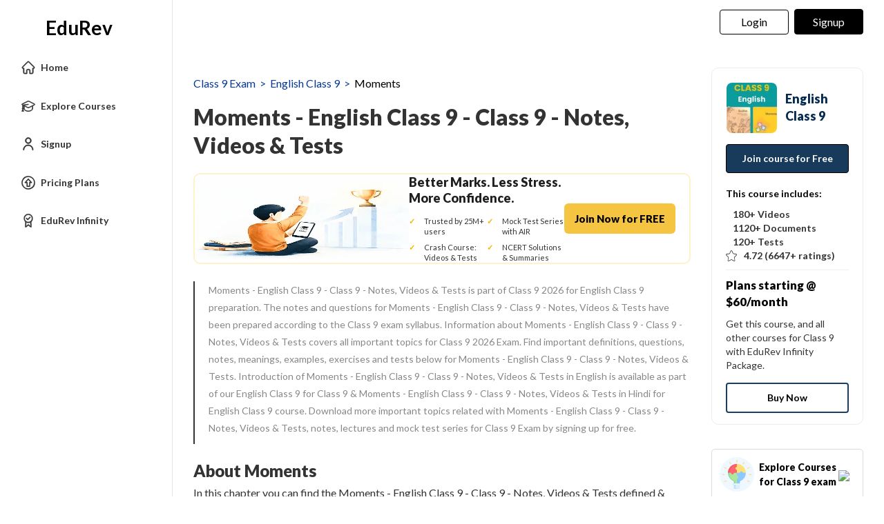

--- FILE ---
content_type: text/html; charset=utf-8
request_url: https://edurev.in/chapter/34417_Moments-English-Class-9
body_size: 19483
content:
<!DOCTYPE html><html lang=en><head><meta charset=utf-8><meta name=viewport content="width=device-width, initial-scale=1"><meta name=theme-color content=#0078d7><meta name=robots content="INDEX, FOLLOW"><link rel=icon href=https://cn.edurev.in/ER_Favicon.ico type=image/x-icon><link rel=apple-touch-icon href=https://cn.edurev.in/ER_Favicon.png><link rel=icon href=https://cn.edurev.in/er_48.png sizes=48x48 type=image/png><link rel=icon href=https://cn.edurev.in/er_96.png sizes=96x96 type=image/png><link rel=manifest href=/manifest.json><meta property=og:site_name content=EDUREV.IN><meta property=og:type content=article><meta property=og:url content=https://edurev.in/chapter/34417_Moments-English-Class-9><meta property=og:description content="All-in-one Moments prep for Class 9 aspirants. Explore English Class 9 video lectures, detailed chapter notes, and practice questions. Boost your retention with interactive flashcards, mindmaps, and worksheets on EduRev today."><meta property=al:android:url content=https://edurev.in/chapter/34417_Moments-English-Class-9><meta property=al:android:package content=com.edurev><link rel=canonical href=https://edurev.in/chapter/34417_Moments-English-Class-9><meta property=og:image content=https://cn.edurev.in/cdn_assets/v353/assets/logo/edurev_400.jpg><meta name=twitter:image content=https://cn.edurev.in/cdn_assets/v353/assets/logo/edurev_400.jpg><meta property=og:title content="Moments English Class 9 - Questions, practice tests, notes for Class 9"><meta property=og:image:width content=400><meta property=og:image:height content=200><meta property=og:locale content=en_US><meta name=twitter:card content=summary_large_image><meta name=twitter:description content="All-in-one Moments prep for Class 9 aspirants. Explore English Class 9 video lectures, detailed chapter notes, and practice questions. Boost your retention with interactive flashcards, mindmaps, and worksheets on EduRev today."><meta name=twitter:title content="Moments English Class 9 - Questions, practice tests, notes for Class 9"><meta name=twitter:site content=https://twitter.com/edurevapp><title>Moments English Class 9 - Questions, practice tests, notes for Class 9</title><link rel=preconnect href=https://edurev.in><script type=application/ld+json>{"@context":"https://schema.org","@type":"Organization","url":"https://edurev.in","logo":"https://edurev.in/assets/logo/edurev_1024.png"}</script><link rel=preconnect href=https://cdn.gumlet.io><link rel=preconnect href=https://cn.edurev.in><link rel=preconnect href=https://cdnjs.cloudflare.com><link rel=preconnect href=https://connect.facebook.net><link rel=preconnect href=https://fonts.googleapis.com><link rel=preconnect href=https://fonts.gstatic.com><link rel=preconnect href=https://gstatic.com><link rel=preconnect href=https://www.google-analytics.com><link rel=preconnect href=https://www.googletagmanager.com><link rel=preconnect href=https://www.clarity.ms><style>:root{--base-cloud-assets:'https://cn.edurev.in/cdn_lib/v13/lib/'}</style><link href='https://fonts.googleapis.com/css?family=Lato:400,700,900' rel=stylesheet><link rel=stylesheet href=https://cdnjs.cloudflare.com/ajax/libs/twitter-bootstrap/3.0.3/css/bootstrap.min.css><link href=https://cn.edurev.in/cdn_resources/v19/resources/css/style.min.css rel=stylesheet><link href=https://cn.edurev.in/cdn_resources/v19/resources/css/layout.css rel=stylesheet><script type=application/javascript src=https://cdnjs.cloudflare.com/ajax/libs/jquery/1.11.1/jquery.min.js integrity="sha512-nhY06wKras39lb9lRO76J4397CH1XpRSLfLJSftTeo3+q2vP7PaebILH9TqH+GRpnOhfAGjuYMVmVTOZJ+682w==" crossorigin=anonymous referrerpolicy=no-referrer></script><script type=application/javascript src=https://cdnjs.cloudflare.com/ajax/libs/twitter-bootstrap/3.3.7/js/bootstrap.min.js integrity="sha512-iztkobsvnjKfAtTNdHkGVjAYTrrtlC7mGp/54c40wowO7LhURYl3gVzzcEqGl/qKXQltJ2HwMrdLcNUdo+N/RQ==" crossorigin=anonymous referrerpolicy=no-referrer></script><script type=application/javascript src=https://cdnjs.cloudflare.com/ajax/libs/bootbox.js/5.5.2/bootbox.min.js integrity="sha512-RdSPYh1WA6BF0RhpisYJVYkOyTzK4HwofJ3Q7ivt/jkpW6Vc8AurL1R+4AUcvn9IwEKAPm/fk7qFZW3OuiUDeg==" crossorigin=anonymous referrerpolicy=no-referrer></script><script>var curr_dmn=window.location.origin;window.GUMLET_CONFIG={hosts:[{current:curr_dmn,gumlet:"edurev.gumlet.io"},{current:curr_dmn,gumlet:"cn.edurev.in"}],lazy_load:true};(function(){d=document;s=d.createElement("script");s.src="https://cdn.gumlet.com/gumlet.js/2.1/gumlet.min.js";s.async=1;d.getElementsByTagName("head")[0].appendChild(s);})();</script><script>var BaseUrlImages="https://edurev.in/";var BaseCloudAssets="https://cn.edurev.in/cdn_assets/v353/";var BaseCloudAssetsLibrary="https://cn.edurev.in/cdn_lib/v13/lib/";var BaseCloudTemplates="https://cn.edurev.in/cdn_templates/v70/";var firebase_anltcs;var and_ftr_fxt=false;function isiOS(){return['iPad Simulator','iPhone Simulator','iPod Simulator','iPad','iPhone','iPod'].includes(navigator.platform)||(navigator.userAgent.includes("Mac")&&"ontouchend"in document)}
getOSName=function(){var nAgt=navigator.userAgent;var os="";try{var clientStrings=[{s:'Windows 3.11',r:/Win16/},{s:'Windows 95',r:/(Windows 95|Win95|Windows_95)/},{s:'Windows ME',r:/(Win 9x 4.90|Windows ME)/},{s:'Windows 98',r:/(Windows 98|Win98)/},{s:'Windows CE',r:/Windows CE/},{s:'Windows 2000',r:/(Windows NT 5.0|Windows 2000)/},{s:'Windows XP',r:/(Windows NT 5.1|Windows XP)/},{s:'Windows Server 2003',r:/Windows NT 5.2/},{s:'Windows Vista',r:/Windows NT 6.0/},{s:'Windows 7',r:/(Windows 7|Windows NT 6.1)/},{s:'Windows 8.1',r:/(Windows 8.1|Windows NT 6.3)/},{s:'Windows 8',r:/(Windows 8|Windows NT 6.2)/},{s:'Windows NT 4.0',r:/(Windows NT 4.0|WinNT4.0|WinNT|Windows NT)/},{s:'Windows ME',r:/Windows ME/},{s:'Android',r:/Android/},{s:'Open BSD',r:/OpenBSD/},{s:'Sun OS',r:/SunOS/},{s:'Linux',r:/(Linux|X11)/},{s:'iOS',r:/(iPhone|iPad|iPod)/},{s:'Mac OS X',r:/Mac OS X/},{s:'Mac OS',r:/(MacPPC|MacIntel|Mac_PowerPC|Macintosh)/},{s:'QNX',r:/QNX/},{s:'UNIX',r:/UNIX/},{s:'BeOS',r:/BeOS/},{s:'OS/2',r:/OS\/2/},{s:'Search Bot',r:/(nuhk|Googlebot|Yammybot|Openbot|Slurp|MSNBot|Ask Jeeves\/Teoma|ia_archiver)/}];for(var id in clientStrings){var cs=clientStrings[id];if(cs.r.test(nAgt)){os=cs.s;break}}}catch(e){}
return os}
var op_sys=getOSName()</script><script type=application/javascript src=https://cn.edurev.in/cdn_resources/v19/resources/js/common.min.js></script><script type=application/javascript src=https://cn.edurev.in/cdn_resources/v19/resources/js/footer.js></script><script>(function(c,l,a,r,i,t,y){c[a]=c[a]||function(){(c[a].q=c[a].q||[]).push(arguments)};t=l.createElement(r);t.async=1;t.src="https://www.clarity.ms/tag/"+i;y=l.getElementsByTagName(r)[0];y.parentNode.insertBefore(t,y);})(window,document,"clarity","script","hezfthal5d");</script><body><input type=hidden id=uid value=0><div class=ed_main><div class=ed_main_1 style="max-width:1600px;margin:0 auto"><div class="inf_mem_mn sidemenuboxHtml"><style>@media (max-width:500px){.er_hrd_logo_icon{background-image:url(https://cn.edurev.in/cdn_assets/v353/assets/img/er_hrd_logo.png) !important}}</style><style>@media (max-width:768px){.allmenuoptions{overflow-y:scroll !important;max-height:75vh !important;scrollbar-width:none;-ms-overflow-style:none}.allmenuoptions::-webkit-scrollbar{display:none}}</style><input type=hidden id=uid value=0><div class=sidemenubox><div class=sidemenuinnerbox><div id=sideMeulogo><a href=/home class=lg_in_logo1 style=display:inline-block;width:100%;text-decoration:none> <span class="er_hrd_logo er_hrd_logo_icon"></span> <span class=logo-txt style=position:relative;bottom:-11px;vertical-align:top>EduRev</span> </a></div><div style=width:100% class=allmenuoptions><ul class="people_boxIn menuullist sidemenuFirstBox"><li class=menuItemHome><a class="btn sideMenuItemsa sideMenuItem" data_type=home href="/"> <img data-gumlet=false class=sideMenuItemsaImage src=https://cn.edurev.in/cdn_lib/v13/lib/img/leftmenuIcons/home.svg> <span class=sideMenuItemsspan>Home</span> </a><li class=menuItemExploreCourses><a class="btn sideMenuItemsa sideMenuItem" data_type=explore_courses href=/search> <img class=sideMenuItemsaImage data-gumlet=false src=https://cn.edurev.in/cdn_lib/v13/lib/img/leftmenuIcons/explore_course.svg> <span class=sideMenuItemsspan>Explore Courses</span> </a><li class=menuItemSignUp><a class="btn sideMenuItemsa sideMenuItem" data-toggle=modal href=#myModalRegister onclick="return ClearMessage()"> <img class=sideMenuItemsaImage src=https://cn.edurev.in/cdn_lib/v13/lib/img/leftmenuIcons/profi_new.svg> <span class=sideMenuItemsspan>Signup</span> </a><li class=menuItemPricingPlan><a class="btn EduRevPricingPlans sideMenuItemsa sideMenuItem" data_type=pricing_plan href="/subscription?utm_source=pricing_plan_text&amp;utm_medium=edurev_website&amp;utm_campaign=edurev_pricing_plan_text_homepagead"> <img class=sideMenuItemsaImage src=https://cn.edurev.in/cdn_lib/v13/lib/img/leftmenuIcons/edurev_pricing.svg> <span class=sideMenuItemsspan>Pricing Plans</span> </a><li class=menuItemPartnerCourses style=display:none><a class="btn sideMenuItemsa sideMenuItem" data-toggle=modal href=#myModalRegister onclick="return ClearMessage()"> <img class=sideMenuItemsaImage src=https://cn.edurev.in/cdn_lib/v13/lib/img/leftmenuIcons/mypurchases.svg> <span class=sideMenuItemsspan>EduRev Store</span> </a><li class=menuItemChangeClassExams style=display:none><a class="btn sideMenuItemsa sideMenuItem" data-toggle=modal href=#myModalRegister onclick="return ClearMessage()"> <img class=sideMenuItemsaImage src=https://cn.edurev.in/cdn_lib/v13/lib/img/leftmenuIcons/change_class.svg> <span class=sideMenuItemsspan>Change Class/Exams</span> </a><li class=menuItemSwitchToInfinity><a class="btn EduRevPricingPlans sideMenuItemsa sideMenuItem" data_type=pricing_plan href="/subscription?utm_source=pricing_plan_text&amp;utm_medium=edurev_website&amp;utm_campaign=edurev_pricing_plan_text_homepagead"> <img data-gumlet=false class=sideMenuItemsaImage src=https://cn.edurev.in/cdn_lib/v13/lib/img/leftmenuIcons/edurev_infinity.svg> <span class=sideMenuItemsspan>EduRev Infinity</span> </a><li class=menuItemAnalysis style=display:none><a class="btn sideMenuItemsa sideMenuItem" data-toggle=modal href=#myModalRegister onclick="return ClearMessage()"> <img class=sideMenuItemsaImage src=https://cn.edurev.in/cdn_lib/v13/lib/img/leftmenuIcons/view_analysis.svg> <span class=sideMenuItemsspan>View Analysis</span> </a><li class="menuItemRaiseADemand moresideoptions" style=display:none><a class="btn sideMenuItemsa sideMenuItem" data-toggle=modal href=#myModalRegister onclick="return ClearMessage()"> <img class=sideMenuItemsaImage src=https://cn.edurev.in/cdn_lib/v13/lib/img/leftmenuIcons/raise_demand.svg> <span class=sideMenuItemsspan>Raise a Demand</span> </a></ul><div class=pagewisemenu style=display:none></div><div class=menuhiddenPart style=display:none><div class=menuSeprator></div><ul class="people_boxIn menuullist sidemenuSecondBox"></ul><div class=grp-sh-le style="clear:both;padding-bottom:15px;width:100%;text-decoration:none;color:gray;padding-left:20px !important"><a onclick=showall_cht_grpsLess() href=javascript:void(0) style=text-decoration:none><div><img class=sideMenuItemsaImage src=https://cn.edurev.in/cdn_lib/v13/lib/img/leftmenuIcons/lessgray_v2.png> <span style=color:#808080;margin-left:5px>Less</span></div></a></div></div></div></div></div><link href=https://cn.edurev.in/cdn_resources/v19/resources/css/sideleftmenu.css rel=stylesheet><script type=application/javascript src=https://cn.edurev.in/cdn_resources/v19/resources/js/sideleftmenu.js></script><div></div></div><style>.btn_allcrs{display:none !important}</style><div class=centeredDiv><form autocomplete=off onsubmit="return false"><div class="ed_header ed_headerMainsite"><style>.er_hrd_logo{width:45px;background-image:url( https://cn.edurev.in/cdn_assets/v353/assets/img/er_hrd_logo.png);height:40px;display:inline-block;background-size:contain;background-repeat:no-repeat}</style><style>@media (max-width:550px){span.logo-txt{top:15px}}.lp_hrd_lgn_btn .hideinmobile .btn{width:100px;letter-spacing:0.01em !important;padding-left:0;padding-right:0;text-align:center}</style><div class="container tphdrofr_cntnr" style="padding:0 5px"><div class="col-sm-5 col-md-5 col-lg-4 lg_cntnr lg_cntnr_43" style=position:relative;display:inline-block><div class="lp_hrd_logo lg_out_logo" style=min-width:145px;margin-right:10px><a href=/home class=lg_in_logo style=display:inline-block;width:100%> <span class=er_hrd_logo></span> <span class=logo-txt>EduRev</span> </a></div><a class="btn btn-white btn_allcrs" href=/search> Explore Exams <span style=float:right;margin-right:-5px> <img src=https://cn.edurev.in/cdn_assets/v353/assets/img/chevron-left.svg> </span> </a></div><div class="col-sm-7 col-md-7 col-lg-8 p-0 lgot_btn"><div class="lp_hrd_lgn_btn ed_top_link"><div class=hideinmobile><style>@media (min-width:900px){.dnymc_nvbtn_andrd,.lp_hlt_btn{width:125px}.lp_hlt_btn{margin-right:25px !important}}</style><a style="margin-bottom:5px;margin-right:5px;font-weight:400 !important;font-size:16px !important" data-toggle=modal href=#myModal class="dropdown-toggle btn btn-er tpbr_lgn_btn btn-trn-dwn">Login</a> <a style="margin-bottom:5px;margin-left:0;font-weight:400 !important;font-size:16px !important" data-toggle=modal href=#myModalRegister class="dropdown-toggle btn btn-er lp_sup_si_btn lp_hlt_btn btn-trn-dwn">Signup</a></div><div class=showinmobile><a data-toggle=modal href=#myModalRegister class="dropdown-toggle lp_sup_si_btn signinbtn">Sign in</a> <a href=javascript:void(0) class="btn btn-er Get_the_App_Btn app_dnld_lnk lp_hlt_btn openappbtn dnymc_nvbtn_andrd dnymc_nvbtn_andrd_1">Open App</a></div></div></div></div><input type=hidden class=phvrf><script src=https://cn.edurev.in/cdn_resources/v19/resources/js/header_lout.js></script><script src="https://cn.edurev.in/cdn_resources/v19/resources/js/logout.js?v=1"></script><link href=https://cn.edurev.in/cdn_resources/v19/resources/css/header_lout.css rel=stylesheet></div></form><div class=ed_container style=min-height:85vh><div class=ed_container_inr style=min-height:100vh><script>var page_name="Chapter";var pageName="Chapter";</script><script type=application/ld+json>{"@context":"https://schema.org","@graph":[{"@type":"CollectionPage","@id":"https://edurev.in/chapter/34417_Moments-English-Class-9","name":"Moments","description":"All-in-one Moments prep for Class 9 aspirants. Explore English Class 9 video lectures, detailed chapter notes, and practice questions. Boost your retention with interactive flashcards, mindmaps, and worksheets on EduRev today.","url":"https://edurev.in/chapter/34417_Moments-English-Class-9","author":{"@type":"Organization","name":"EduRev","url":"https://edurev.in/"},"publisher":{"@type":"Organization","name":"EduRev","logo":{"@type":"ImageObject","url":"https://edurev.in/logo.png"}},"isPartOf":{"@type":"Course","name":"English Class 9","description":"English Class 9","url":"https://edurev.in/courses/3116_Class-9-English"},"educationalAlignment":{"@type":"AlignmentObject","alignmentType":"educationalSubject","targetName":"English Class 9","educationalFramework":"Class 9"},"mainEntity":{"@type":"ItemList","itemListElement":[{"@type":"ListItem","position":1,"name":"Short Answer Questions:The Lost Child","url":"https://edurev.in/t/165505/Short-Answer-QuestionsThe-Lost-Child"},{"@type":"ListItem","position":2,"name":"Short and Long Answer Ques - The Lost Child","url":"https://edurev.in/t/154749/Short-and-Long-Answer-Ques-The-Lost-Child"},{"@type":"ListItem","position":3,"name":"Long Answer Questions:- The Lost Child","url":"https://edurev.in/t/165532/Long-Answer-Questions-The-Lost-Child"},{"@type":"ListItem","position":4,"name":"Long Answer Question - The Adventures of Toto","url":"https://edurev.in/t/165900/Long-Answer-Question-The-Adventures-of-Toto"},{"@type":"ListItem","position":5,"name":"Short Answer Question - The Adventures of Toto","url":"https://edurev.in/t/165897/Short-Answer-Question-The-Adventures-of-Toto"},{"@type":"ListItem","position":6,"name":"Short & Long Answer Question - The Adventures of Toto","url":"https://edurev.in/t/154750/Short-Long-Answer-Question-The-Adventures-of-Toto"},{"@type":"ListItem","position":7,"name":"Short & Long Answer Questions - Iswaran the Storyteller","url":"https://edurev.in/t/154751/Short-Long-Answer-Questions-Iswaran-the-Storyteller"},{"@type":"ListItem","position":8,"name":"Long Answer Question - Iswaran the Storyteller","url":"https://edurev.in/t/165911/Long-Answer-Question-Iswaran-the-Storyteller"},{"@type":"ListItem","position":9,"name":"Short Answer Question - Iswaran the Storyteller","url":"https://edurev.in/t/165910/Short-Answer-Question-Iswaran-the-Storyteller"},{"@type":"ListItem","position":10,"name":"Short Answer Question - In the Kingdom of Fools","url":"https://edurev.in/t/165948/Short-Answer-Question-In-the-Kingdom-of-Fools"},{"@type":"ListItem","position":11,"name":"Short & Long Question - In the Kingdom of Fools","url":"https://edurev.in/t/154752/Short-Long-Question-In-the-Kingdom-of-Fools"},{"@type":"ListItem","position":12,"name":"Long Answer Question - In the Kingdom of Fools","url":"https://edurev.in/t/165957/Long-Answer-Question-In-the-Kingdom-of-Fools"},{"@type":"ListItem","position":13,"name":"Short Answer Type Questions - The Happy Prince","url":"https://edurev.in/t/165994/Short-Answer-Type-Questions-The-Happy-Prince"},{"@type":"ListItem","position":14,"name":"Short & Long Question Answer - The Happy Prince","url":"https://edurev.in/t/154754/Short-Long-Question-Answer-The-Happy-Prince"},{"@type":"ListItem","position":15,"name":"Long Answer Type Questions: The Happy Prince","url":"https://edurev.in/t/166002/Long-Answer-Type-Questions-The-Happy-Prince"},{"@type":"ListItem","position":16,"name":"Short & Long Answer Question - The Last Leaf","url":"https://edurev.in/t/154756/Short-Long-Answer-Question-The-Last-Leaf"},{"@type":"ListItem","position":17,"name":"Short Answer Type Questions - The Last Leaf","url":"https://edurev.in/t/166091/Short-Answer-Type-Questions-The-Last-Leaf"},{"@type":"ListItem","position":18,"name":"Long Answer Type Questions - The Last Leaf","url":"https://edurev.in/t/166137/Long-Answer-Type-Questions-The-Last-Leaf"},{"@type":"ListItem","position":19,"name":"Long Answer Type Questions - A House is Not a Home","url":"https://edurev.in/t/166148/Long-Answer-Type-Questions-A-House-is-Not-a-Home"},{"@type":"ListItem","position":20,"name":"Short & Long Type Answer Question - A House is not a Home","url":"https://edurev.in/t/154757/Short-Long-Type-Answer-Question-A-House-is-not-a-Home"}]}},{"@type":"BreadcrumbList","itemListElement":[{"@type":"ListItem","position":1,"name":"Home","item":"https://edurev.in/"},{"@type":"ListItem","position":2,"name":"Class 9 Exam","item":"https://edurev.in/explore/26"},{"@type":"ListItem","position":3,"name":"English Class 9","item":"https://edurev.in/courses/3116_Class-9-English"},{"@type":"ListItem","position":4,"name":"Moments","item":"https://edurev.in/chapter/34417_Moments-English-Class-9"}]},{"@type":"FAQPage","mainEntity":[{"@type":"Question","name":"What are the questions asked in Class 9 examinations?","acceptedAnswer":{"@type":"Answer","text":"As per the CBSE exam pattern for Class 9 2021, the type of questions asked in the examination are Very Short Answer (VSA) type, Short Answer(SA) type, and Long Answer (LA) type. There will be CBSE internal marks for Class 9 2022 of 20 marks for both the terms."}}]}]}</script><style>.ct_scn{margin-bottom:20px;display:inline-block;width:100%;font-size:18px;color:#333 !important;word-break:break-word;line-height:1.6;text-align:initial}ul.sb_cptr{padding-left:10px;padding-top:10px}ul.sb_cptr li{margin-bottom:15px}h2.kwds{font-size:24px;padding-bottom:10px;padding-top:10px;display:inline-block;width:100%;color:#333 !important;word-break:break-word;line-height:inherit;text-align:initial;font-weight:900}.course_content{width:100%}.ttl_hdr_sb_crs_num{opacity:.8}.ttl_hdr_sb_crs{color:#193f68 !important;font-size:20px !important;font-weight:700;clear:both;margin-right:5px;width:60px;color:#878787;padding-left:10px;padding-right:10px}.subchaptermainDiv{padding-left:20px;padding-top:20px;border-top:1px solid #E6E6E6;margin-top:0}.chaptermainbox{padding:15px 15px;margin-bottom:15px;box-shadow:0 1px 10px #EBEBEB;border-radius:8px}.subcoursetitle{color:#000;font-weight:700;text-indent:0;font-size:18px;text-transform:inherit}.crs_hdr_cnt{display:inline-block;float:left;text-indent:0;color:#878787}span.crs_hdr_cnt{font-size:14px}a.keds_lnk{font-size:20px}ul.sb_cptr a{font-size:16px}ul.course_content h3{font-size:18px}.kwds{font-weight:bold}.crs_sub_a{padding:0 5px;margin-bottom:15px;display:inline-block}.crs_sub_a_nu{padding:0 5px;margin-bottom:15px;display:inline-block}.crs_sb_blk{border-radius:.375rem;transition:all .3s ease;border:1px solid #e6e6e6 !important}.crs_sub{margin:0 auto;display:inline-block;width:200px}.crs_sub_nu_sp{margin:0 auto;display:inline-block;width:200px;height:192px}.crs-ttl{color:#000;font-size:13px;margin-bottom:10px;min-height:40px;overflow:hidden;text-overflow:ellipsis;display:-webkit-box;-webkit-box-orient:vertical;-webkit-line-clamp:2;line-height:1.6em;max-height:40px;font-weight:bold;text-align:center}.crc_cptr_desc{padding-left:20px;font-size:18px;margin-bottom:15px}h3.listWN.courseHierarchy{margin-bottom:15px;font-size:22px;font-weight:bold}a.sb_crs_hdr{font-weight:bold}.sb_cptr *{font-size:20px !important;word-break:break-word;line-height:1.8;text-align:initial}.sb_cptr a{color:#0052ac !important}.btn_htprpbtn{width:250px;height:36px;border:2px solid #193f68;color:#193f68 !important;border-radius:5px;margin:0 auto;font-weight:700;display:inline-block;max-width:100%}.btn_htprpbtn:hover{color:#193f68}.btn_htprpbtn{display:inline}.ct_scn ul,.ct_scn ol{margin-left:25px !important}.course_content .sb_cptr{margin-left:10px !important}ul.course_content{margin-left:0}.nts_cntdiv{padding:15px;border:1px solid #E6E6E6;margin:10px;border-radius:4px;margin-bottom:20px;margin-left:0}.course_content ul{list-style:disc}.course_content a{color:#052b50 !important}.htprp_dv{border:1px solid #e6e6e6;border-radius:4px;padding-left:20px;padding-bottom:25px;margin-top:15px;margin-bottom:25px}.topheader{text-align:left;font-size:32px;margin-bottom:0;font-weight:900;line-height:1.3}.partofcourseinfo{margin-top:5px;font-size:16px;color:#888}.ttl_hdr_sb_crs_sub{font-size:18px !important;color:#878787 !important}.subcoursetitle_sub{font-size:17px}.crs_intextad_stats *{font-size:13px !important}.crs_intextad_stats *{color:#111 !important}@media (max-width:470px){.slickres{text-align:center}}@media (max-width:500px){.topheader{font-size:26px;line-height:1.4}.content_title{line-height:1.4;padding-bottom:3px}.chptr_cntnr{padding-left:20px !important;padding-right:20px !important}h2.kwds,.subcoursetitle,.chptrttl{line-height:1.4}.chptrttl{padding-bottom:5px}.showinmobile .ct_scn{margin-bottom:10px}.otrchptr{padding-bottom:20px !important}.otrchptr_cntnr .kwds_desc{padding-bottom:20px !important}.crs_hdr_cnt{padding-top:5px}.ct_scn.htprp_dv h2{padding-bottom:5px !important;padding-top:15px !important}.clearalldoubts{margin-bottom:0 !important}.ct_scn{font-size:18px}.box_block .document_iconBox img{border:none;border-radius:4px}.box_block h2{font-size:18px;padding-bottom:0}.partofcourseinfo{font-size:12px}a.keds_lnk{font-size:16px !important;line-height:40px}ul.sb_cptr li{margin-bottom:0}.crs_sub{width:150px}.slickres{text-align:center}.box_block .document_iconBox{margin:0 !important}.font16-900-mobile{font-size:16px !important;font-weight:900 !important}.handlemargin-bottommobile{margin-bottom:10px}.box_block_parent_mobile{width:75px}#prep_lgotpp a{min-width:150px;margin-right:15px}}.brdcrmb,.brdcrmb a{color:#053898 !important;font-size:16px;text-decoration:none}.kwds_desc{padding-bottom:20px;margin-top:-10px}h2.kwds.otrchptr{margin-bottom:20px;padding-bottom:0}@media (max-width:500px){.subchaptermainDiv{padding-left:0 !important}}</style><style>.nlg_sbhdng_blk.kwds_desc{padding-bottom:1px !important}h2.kwds.otrchptr{margin-bottom:10px}</style><input type=hidden value=0 id=isiphonehidden name=isiphonehidden> <input id=model_catId type=hidden value=26> <input id=model_catName type=hidden value="Class 9"><div class=ed_container><div class="container addPaddingLeftInTab chptr_cntnr"><div><div><div class="col-sm-9 col-md-9 removeSidePadding mncntdv9"><div class=ct_scn><div style=padding-bottom:10px;padding-top:10px;font-size:16px><div style=display:inline-block;width:100% class=brdcrmb_cntnr><span style=float:left;display:inline-block><span class=brdcrmb><a href=https://edurev.in/explore/26/Class-9>Class 9 Exam</a>&nbsp;&nbsp;>&nbsp;&nbsp;</span><span class=brdcrmb><a href=https://edurev.in/courses/3116_Class-9-English>English Class 9</a>&nbsp;&nbsp;>&nbsp;&nbsp;</span><span style=color:black>Moments</span></span></div></div><h1 class=topheader style=margin-bottom:20px>Moments - English Class 9 - Class 9 - Notes, Videos &amp; Tests</h1><style>.bm-banner-wrapper{width:100%;margin-top:15px;margin-bottom:15px;box-sizing:border-box;background:#ffffff}.bm-banner-inner{display:flex;align-items:center;gap:10px;padding:0;border:2px solid #fff1cb;border-radius:10px;max-width:100%;margin:0 auto;box-sizing:border-box}.bm-banner-illustration img{max-height:120px;width:100%;height:auto;display:block}.bm-banner-content{flex:1}.bm-banner-title{font-size:20px;font-weight:900;color:#1f1f1f;margin:0 0 14px;line-height:1.3}.bm-banner-points{display:grid;grid-template-columns:repeat(2,minmax(0,1fr));gap:8px 0;padding:0;margin:0;list-style:none;margin-left:0 !important}.bm-banner-points li{position:relative;padding-left:22px;font-size:13px;color:#333;line-height:1.4}.bm-banner-points li::before{content:"✓";position:absolute;left:0;top:0;color:#f5b400;font-weight:700}.bm-banner-cta{flex-shrink:0;padding-right:20px}.bm-banner-btn{display:inline-block;padding:10px 15px;background:#f5c542;color:#000;font-size:15px;font-weight:900;border-radius:6px;text-decoration:none;transition:background 0.2s ease,transform 0.2s ease}.bm-banner-btn:hover{background:#eab935;transform:translateY(-1px)}.bm-banner-wrapper-2{display:none}@media (max-width:1350px){.bm-banner-title{font-size:18px}.bm-banner-points li{font-size:11px}}@media (max-width:1200px){.bm-banner-wrapper{display:none}.bm-banner-wrapper-2{display:block}}.bm-banner-wrapper-td-1{font-weight:900;font-size:20px;border:none;padding:20px}.bm-banner-wrapper-td-2{border:none;text-align:right;padding:20px}@media (max-width:460px){.bm-banner-wrapper-td-1{padding-right:0}.bm-banner-wrapper-td-2{padding-left:0}}@media (max-width:430px){.bm-banner-wrapper-td-1{font-size:15px}.bm-banner-btn{font-size:12px}}</style><div class=bm-banner-wrapper><div class=bm-banner-inner><div class=bm-banner-illustration><img src=https://cn.edurev.in/cdn_lib/v13/lib/img/cmn/chapter_adsub.png alt="Student success illustration"></div><div class=bm-banner-content><h2 class=bm-banner-title>Better Marks. Less Stress. More Confidence.</h2><ul class=bm-banner-points style="margin-left:0 !important"><li>Trusted by 25M+ users<li>Mock Test Series with AIR<li>Crash Course: Videos &amp; Tests<li>NCERT Solutions &amp; Summaries</ul></div><div class=bm-banner-cta><a data-toggle=modal href=#myModalRegister class=bm-banner-btn>Join Now for FREE</a></div></div></div><div class=bm-banner-wrapper-2 style="border:2px solid #fff1cb;border-radius:5px"><table style=width:100%><tr><td class=bm-banner-wrapper-td-1>Download All Notes<td class=bm-banner-wrapper-td-2><a data-toggle=modal href=#myModalRegister class=bm-banner-btn>Join Now for FREE</a></table></div><div class="nlg_sbhdng_blk kwds_desc" style=margin-bottom:10px;margin-top:25px><div style=margin-bottom:10px;margin-top:10px></div><div style=margin-bottom:10px;margin-top:10px>Moments - English Class 9 - Class 9 - Notes, Videos &amp; Tests is part of Class 9 2026 for English Class 9 preparation. The notes and questions for Moments - English Class 9 - Class 9 - Notes, Videos &amp; Tests have been prepared according to the Class 9 exam syllabus. Information about Moments - English Class 9 - Class 9 - Notes, Videos &amp; Tests covers all important topics for Class 9 2026 Exam. Find important definitions, questions, notes, meanings, examples, exercises and tests below for Moments - English Class 9 - Class 9 - Notes, Videos &amp; Tests. Introduction of Moments - English Class 9 - Class 9 - Notes, Videos &amp; Tests in English is available as part of our English Class 9 for Class 9 & Moments - English Class 9 - Class 9 - Notes, Videos &amp; Tests in Hindi for English Class 9 course. Download more important topics related with Moments - English Class 9 - Class 9 - Notes, Videos &amp; Tests, notes, lectures and mock test series for Class 9 Exam by signing up for free.</div></div><style>.abouviewmorepart{display:inline-block}.abouseconpart{display:none}</style><div class=ct_scn style=margin-bottom:0;margin-top:10px><div style=margin-bottom:0><div class=chptrttl style=font-size:24px><b>About Moments</b></div><div style=font-size:16px><div class=_innerHdn><span class=aboufirstpart>In this chapter you can find the Moments - English Class 9 - Class 9 - Notes, Videos & Tests defined & explained in the simplest way possible. Besides</span> <span class=abouviewmorepart style=cursor:pointer onclick=showallaboutcou()>...<span style=color:#08479C> view more</span></span> <span class=abouseconpart> explaining types of Moments - English Class 9 - Class 9 - Notes, Videos & Tests theory, EduRev gives you an ample number of questions to practice Moments - English Class 9 - Class 9 - Notes, Videos & Tests tests, examples and also practice Class 9 tests.</span></div></div></div></div></div><div class=showinmobile><div class=ct_scn><div><div class="box_block paddBot" style="max-width:500px;margin:0 auto;border-radius:4px;padding:20px;display:inline-block;width:100%;padding-top:0"><div class=row><div class="col-xs-12 col-sm-12 col-md-12"><h2 class=kwds style=padding-bottom:10px;cursor:initial>Part of the course</h2></div></div><div><table style=width:100% class=handlemargin-bottommobile><tr><td class=box_block_parent_mobile><div class=document_iconBox style="margin:0 auto;width:60px;height:60px;margin-right:10px"><a target=_blank class="courseLink courseLinkimg" data-cid=1548 href=/courses/3116_Class-9-English> <img src=https://cn.edurev.in/ApplicationImages/CourseImages/2836b550-960b-4deb-a110-f2bd9b2561b4_CI.jpg alt="English Class 9" class="img-responsive b-lazy" style=display:block;border-radius:4px> </a></div><td><a style=text-decoration:none target=_blank class=courseLink data-cid=1548 href=/courses/3116_Class-9-English><div><div class=font16-900-mobile style=font-size:14px;font-weight:600;color:#000000;text-overflow:ellipsis;display:-webkit-box;-webkit-line-clamp:2;-webkit-box-orient:vertical;overflow:hidden>English Class 9</div><div style=font-size:14px;color:#878787><span style=display:inline-block;font-size:13px> <span>1009</span><span> docs</span> <span>|</span> </span> <span style=display:inline-block;font-size:13px> <span>181</span><span> videos</span> <span>|</span> </span> <span style=display:inline-block;font-size:13px> <span>124</span><span> tests</span> </span></div></div></a></table><div style=text-align:left;margin-bottom:5px;display:inline-block;width:100% class=jncrs_sntnr><a style=width:100% referrerpolicy=no-referrer rel=noopener target=_blank class="btn btn_jncrs wt-btn-hvr" href=/courses/3116_Class-9-English>Join Course</a></div></div></div></div></div></div><div class=ct_scn style=margin-bottom:5px><div class=handleForIpadAds style=margin-bottom:0;padding:10px;padding-left:0;padding-top:0;padding-bottom:0;display:inline-block;width:100%><link href=https://cn.edurev.in/cdn_resources/v19/resources/css/googlebtnpartial.css rel=stylesheet><div class=clearalldoubts style="border:1px solid #E6E6E6;border-radius:4px;padding:15px;padding-left:20px;margin-bottom:25px;padding-top:10px;padding-bottom:10px"><table style=width:100%><tbody><tr><td class=frm_rlt_tst_td1_1><a data-toggle=modal href=#myModalRegister class=dropdown-toggle style=margin-right:10px> <img data-src=https://cn.edurev.in/cdn_lib/v13/lib/img/forum/doubts.png style=width:40px;height:40px> </a> <a class="content-link dropdown-toggle" data-toggle=modal href=#myModalRegister style="font-size:16px;color:black !important;font-weight:900 !important">Clear all your <span class=_all_cat></span><span class=doubtsmsgspan style="text-decoration:inherit !important;color:inherit !important">doubts with EduRev</span></a><td class=frm_rlt_tst_td2_2 style=text-align:right><ul class=people_boxIn style="padding:7px 4px;padding-bottom:0 !important;padding-left:0 !important;padding-top:0"><li><a data-toggle=modal href=#myModalRegister class="btn btn-blue dropdown-toggle" style="min-width:120px;text-align:center;font-weight:700 !important;padding-top:3px !important;padding-bottom:3px !important;margin-right:0">Join for Free</a></ul></table></div><script>try{$(function(){if($("._all_cat").length>0){if($("#model_catName").length>0&&$("#model_catName").val()!=""){$("._all_cat").html($("#model_catName").val()+" ");}}});}catch(e){}</script></div><h2 class=kwds>Moments Study Material</h2><div style=padding:0;display:inline;margin-bottom:0;padding-left:0;padding-right:0;padding-bottom:0><style>.content_title{display:-webkit-box;-webkit-line-clamp:2;-webkit-box-orient:vertical;overflow:hidden;text-overflow:ellipsis}.conitemhideclass{display:none}.cont_img_td{width:80px}.cont_img{width:75px;height:75px;border-radius:5px}.cont_img_sp{width:40px !important;height:40px !important}.cont_img_td_sp{border:1px solid #EFEFEF;height:65px;width:65px;border-radius:4px}@media (max-width:500px){.cont_img_sp{margin-top:auto !important}}</style><div><div><a style=color:#1A0DAB;font-size:15px href=/t/165505/Short-Answer-QuestionsThe-Lost-Child><span style=margin-right:6px>•</span>Short Answer Questions:The Lost Child</a></div><div><a style=color:#1A0DAB;font-size:15px href=/t/154749/Short-and-Long-Answer-Ques-The-Lost-Child><span style=margin-right:6px>•</span>Short and Long Answer Ques - The Lost Child</a></div><div><a style=color:#1A0DAB;font-size:15px href=/t/165532/Long-Answer-Questions-The-Lost-Child><span style=margin-right:6px>•</span>Long Answer Questions:- The Lost Child</a></div><div><a style=color:#1A0DAB;font-size:15px href=/t/165900/Long-Answer-Question-The-Adventures-of-Toto><span style=margin-right:6px>•</span>Long Answer Question - The Adventures of Toto</a></div><div><a style=color:#1A0DAB;font-size:15px href=/t/165897/Short-Answer-Question-The-Adventures-of-Toto><span style=margin-right:6px>•</span>Short Answer Question - The Adventures of Toto</a></div><div><a style=color:#1A0DAB;font-size:15px href=/t/154750/Short-Long-Answer-Question-The-Adventures-of-Toto><span style=margin-right:6px>•</span>Short & Long Answer Question - The Adventures of Toto</a></div><div><a style=color:#1A0DAB;font-size:15px href=/t/154751/Short-Long-Answer-Questions-Iswaran-the-Storyteller><span style=margin-right:6px>•</span>Short & Long Answer Questions - Iswaran the Storyteller</a></div><div><a style=color:#1A0DAB;font-size:15px href=/t/165911/Long-Answer-Question-Iswaran-the-Storyteller><span style=margin-right:6px>•</span>Long Answer Question - Iswaran the Storyteller</a></div><div><a style=color:#1A0DAB;font-size:15px href=/t/165910/Short-Answer-Question-Iswaran-the-Storyteller><span style=margin-right:6px>•</span>Short Answer Question - Iswaran the Storyteller</a></div><div><a style=color:#1A0DAB;font-size:15px href=/t/165948/Short-Answer-Question-In-the-Kingdom-of-Fools><span style=margin-right:6px>•</span>Short Answer Question - In the Kingdom of Fools</a></div><div><a style=color:#1A0DAB;font-size:15px href=/t/154752/Short-Long-Question-In-the-Kingdom-of-Fools><span style=margin-right:6px>•</span>Short & Long Question - In the Kingdom of Fools</a></div><div><a style=color:#1A0DAB;font-size:15px href=/t/165957/Long-Answer-Question-In-the-Kingdom-of-Fools><span style=margin-right:6px>•</span>Long Answer Question - In the Kingdom of Fools</a></div><div><a style=color:#1A0DAB;font-size:15px href=/t/165994/Short-Answer-Type-Questions-The-Happy-Prince><span style=margin-right:6px>•</span>Short Answer Type Questions - The Happy Prince</a></div><div><a style=color:#1A0DAB;font-size:15px href=/t/154754/Short-Long-Question-Answer-The-Happy-Prince><span style=margin-right:6px>•</span>Short & Long Question Answer - The Happy Prince</a></div><div><a style=color:#1A0DAB;font-size:15px href=/t/166002/Long-Answer-Type-Questions-The-Happy-Prince><span style=margin-right:6px>•</span>Long Answer Type Questions: The Happy Prince</a></div><div class=conitemhideclass><a style=color:#1A0DAB;font-size:15px href=/t/154756/Short-Long-Answer-Question-The-Last-Leaf><span style=margin-right:6px>•</span>Short & Long Answer Question - The Last Leaf</a></div><div class=conitemhideclass><a style=color:#1A0DAB;font-size:15px href=/t/166091/Short-Answer-Type-Questions-The-Last-Leaf><span style=margin-right:6px>•</span>Short Answer Type Questions - The Last Leaf</a></div><div class=conitemhideclass><a style=color:#1A0DAB;font-size:15px href=/t/166137/Long-Answer-Type-Questions-The-Last-Leaf><span style=margin-right:6px>•</span>Long Answer Type Questions - The Last Leaf</a></div><div class=conitemhideclass><a style=color:#1A0DAB;font-size:15px href=/t/166148/Long-Answer-Type-Questions-A-House-is-Not-a-Home><span style=margin-right:6px>•</span>Long Answer Type Questions - A House is Not a Home</a></div><div class=conitemhideclass><a style=color:#1A0DAB;font-size:15px href=/t/154757/Short-Long-Type-Answer-Question-A-House-is-not-a-Home><span style=margin-right:6px>•</span>Short & Long Type Answer Question - A House is not a Home</a></div><div class=conitemhideclass><a style=color:#1A0DAB;font-size:15px href=/t/166146/Short-Answer-Type-Questions-A-House-is-not-a-Home><span style=margin-right:6px>•</span>Short Answer Type Questions - A House is not a Home</a></div><div class=conitemhideclass><a style=color:#1A0DAB;font-size:15px href=/t/154759/Short-Long-Answer-Question-The-Beggar><span style=margin-right:6px>•</span>Short & Long Answer Question - The Beggar</a></div><div class=conitemhideclass><a style=color:#1A0DAB;font-size:15px href=/t/166178/Long-Answer-Type-Questions-The-Beggar><span style=margin-right:6px>•</span>Long Answer Type Questions - The Beggar</a></div><div class=conitemhideclass><a style=color:#1A0DAB;font-size:15px href=/t/166175/Short-Answer-Type-Questions-The-Beggar><span style=margin-right:6px>•</span>Short Answer Type Questions - The Beggar</a></div><div class=conitemhideclass><a style=color:#1A0DAB;font-size:15px href=/t/160210/Long-Answer-Type-Questions-The-Beggar><span style=margin-right:6px>•</span>Long Answer Type Questions - The Beggar</a></div><style>.showmorepurchased_conitemhideclass,.hideorepurchased_conitemhideclass{border:none !important;font-weight:bold !important;font-size:15px !important;background:rgba(245,247,250,1) !important;border-radius:20px !important;padding:10px !important;padding-left:30px !important;padding-right:30px !important;color:#000000 !important;margin-top:0 !important}</style><div style=width:100%;text-align:center;margin-top:15px><div class=conitemhideclass_showmore style=display:inline-block><button type=button onclick=showmorepurchased_conitemhideclass() class=showmorepurchased_conitemhideclass style="border:none;background:transparent;font-weight:bold;font-size:15px;color:#000000 !important">View 10 more<img src=https://cn.edurev.in/cdn_assets/v353/assets/img/home/downarrow_black.svg style=margin-left:10px;margin-bottom:2px></button> <button type=button onclick=hidemorepurchased_conitemhideclass() class=hideorepurchased_conitemhideclass style="border:none;background:transparent;font-weight:bold;font-size:15px;color:#000000 !important;display:none">View less</button></div></div><script>var showmorepurchased_conitemhideclass=function(){$(".conitemhideclass").show();$(".showmorepurchased_conitemhideclass").hide();$(".hideorepurchased_conitemhideclass").show();}
var hidemorepurchased_conitemhideclass=function(){$(".conitemhideclass").hide();$(".hideorepurchased_conitemhideclass").hide();$(".showmorepurchased_conitemhideclass").show();}</script></div></div></div><div class='ct_scn ct_scn_adinf' style=margin-top:15px;margin-bottom:20px><div class=adbnr2_tb style='cursor:default !important;margin-right:10px'></div></div><div><div style=margin-bottom:20px><h2 class=kwds>Notes for Moments - English Class 9</h2><div class=kwds_desc>Here we have given notes for Moments for Class 9. Moments is part of English Class 9 for Quick Revision. These notes are comprehensive and detailed yet concise enough to glance through for exam preparations. Moments is one of the critical chapters for students to understand thoroughly to perform well in Class 9 examinations. Many students find this chapter a little complicated and thus they can take help from EduRev CBSE Class 9 notes, prepared by expert teachers according to the latest NCERT syllabus.</div><br><div class=ct_scn><style>.content_titleel{display:-webkit-box;-webkit-line-clamp:2;-webkit-box-orient:vertical;overflow:hidden;text-overflow:ellipsis}.conitemhideclassel{display:none}.cont_img{width:75px;height:75px;border-radius:5px}.cont_img_sp{width:40px !important;height:40px !important}.cont_img_td_sp{border:1px solid #EFEFEF;height:75px;width:75px;border-radius:4px}</style><div><a style=color:#1A0DAB;font-size:15px href=/t/165505/Class-9-Moments-Supplementary-Reader-Chapter-1-Question-Answers-The-Lost-Child><span style=margin-right:6px>•</span>Short Answer Questions:The Lost Child</a></div><div><a style=color:#1A0DAB;font-size:15px href=/t/154749/Short-and-Long-Answer-Question-The-Lost-Child><span style=margin-right:6px>•</span>Short and Long Answer Ques - The Lost Child</a></div><div><a style=color:#1A0DAB;font-size:15px href=/t/165532/Class-9-English-Chapter-1-Question-Answers-Moments><span style=margin-right:6px>•</span>Long Answer Questions:- The Lost Child</a></div><div><a style=color:#1A0DAB;font-size:15px href=/t/165900/Class-9-Moments-Supplementary-Reader-Chapter-2-Question-Answers-The-Adventures-of-Toto><span style=margin-right:6px>•</span>Long Answer Question - The Adventures of Toto</a></div><div><a style=color:#1A0DAB;font-size:15px href=/t/165897/Class-9-Moments-Supplementary-Reader-Chapter-2-Question-Answers-The-Adventures-of-Toto><span style=margin-right:6px>•</span>Short Answer Question - The Adventures of Toto</a></div><div><a style=color:#1A0DAB;font-size:15px href=/t/154750/Class-9-English-Chapter-1-Question-Answers-Moments><span style=margin-right:6px>•</span>Short & Long Answer Question - The Adventures of Toto</a></div><div><a style=color:#1A0DAB;font-size:15px href=/t/154751/Class-9-English-Chapter-1-Question-Answers-Moments><span style=margin-right:6px>•</span>Short & Long Answer Questions - Iswaran the Storyteller</a></div><div class=conitemhideclassel><a style=color:#1A0DAB;font-size:15px href=/t/165911/Class-9-Moments-Supplementary-Reader-Chapter-3-Question-Answers-Iswaran-the-Storyteller><span style=margin-right:6px>•</span>Long Answer Question - Iswaran the Storyteller</a></div><div class=conitemhideclassel><a style=color:#1A0DAB;font-size:15px href=/t/165910/Class-9-Moments-Supplementary-Reader-Chapter-3-Question-Answers-Iswaran-the-Storyteller><span style=margin-right:6px>•</span>Short Answer Question - Iswaran the Storyteller</a></div><div class=conitemhideclassel><a style=color:#1A0DAB;font-size:15px href=/t/165948/Class-9-Moments-Supplementary-Reader-Chapter-4-Question-Answers-In-the-Kingdom-of-Fools><span style=margin-right:6px>•</span>Short Answer Question - In the Kingdom of Fools</a></div><div class=conitemhideclassel><a style=color:#1A0DAB;font-size:15px href=/t/154752/Class-9-English-Chapter-1-Question-Answers-Moments><span style=margin-right:6px>•</span>Short & Long Question - In the Kingdom of Fools</a></div><div class=conitemhideclassel><a style=color:#1A0DAB;font-size:15px href=/t/165957/Class-9-Moments-Supplementary-Reader-Chapter-4-Question-Answers-In-the-Kingdom-of-Fools><span style=margin-right:6px>•</span>Long Answer Question - In the Kingdom of Fools</a></div><div class=conitemhideclassel><a style=color:#1A0DAB;font-size:15px href=/t/165994/Class-9-Moments-Supplementary-Reader-Chapter-5-Question-Answers-The-Happy-Prince><span style=margin-right:6px>•</span>Short Answer Type Questions - The Happy Prince</a></div><div class=conitemhideclassel><a style=color:#1A0DAB;font-size:15px href=/t/154754/Class-9-English-Chapter-1-Question-Answers-Moments><span style=margin-right:6px>•</span>Short & Long Question Answer - The Happy Prince</a></div><div class=conitemhideclassel><a style=color:#1A0DAB;font-size:15px href=/t/166002/Class-9-Moments-Supplementary-Reader-Chapter-5-Question-Answers-The-Happy-Prince><span style=margin-right:6px>•</span>Long Answer Type Questions: The Happy Prince</a></div><div class=conitemhideclassel><a style=color:#1A0DAB;font-size:15px href=/t/154756/Class-9-English-Chapter-1-Question-Answers-Moments><span style=margin-right:6px>•</span>Short & Long Answer Question - The Last Leaf</a></div><div class=conitemhideclassel><a style=color:#1A0DAB;font-size:15px href=/t/166091/Class-9-Moments-Supplementary-Reader-Chapter-7-Question-Answers-The-Last-Leaf><span style=margin-right:6px>•</span>Short Answer Type Questions - The Last Leaf</a></div><div class=conitemhideclassel><a style=color:#1A0DAB;font-size:15px href=/t/166137/Class-9-Moments-Supplementary-Reader-Chapter-7-Question-Answers-The-Last-Leaf><span style=margin-right:6px>•</span>Long Answer Type Questions - The Last Leaf</a></div><div class=conitemhideclassel><a style=color:#1A0DAB;font-size:15px href=/t/166148/Class-9-Moments-Supplementary-Reader-Chapter-8-Question-Answers-A-House-is-Not-a-Home><span style=margin-right:6px>•</span>Long Answer Type Questions - A House is Not a Home</a></div><div class=conitemhideclassel><a style=color:#1A0DAB;font-size:15px href=/t/154757/Class-9-English-Chapter-1-Question-Answers-Moments><span style=margin-right:6px>•</span>Short & Long Type Answer Question - A House is not a Home</a></div><div class=conitemhideclassel><a style=color:#1A0DAB;font-size:15px href=/t/166146/Class-9-Moments-Supplementary-Reader-Chapter-8-Question-Answers-A-House-is-not-a-Home><span style=margin-right:6px>•</span>Short Answer Type Questions - A House is not a Home</a></div><div class=conitemhideclassel><a style=color:#1A0DAB;font-size:15px href=/t/154759/Class-9-English-Chapter-1-Question-Answers-Moments><span style=margin-right:6px>•</span>Short & Long Answer Question - The Beggar</a></div><div class=conitemhideclassel><a style=color:#1A0DAB;font-size:15px href=/t/166178/Class-9-Moments-Supplementary-Reader-Chapter-9-Question-Answers-The-Beggar><span style=margin-right:6px>•</span>Long Answer Type Questions - The Beggar</a></div><div class=conitemhideclassel><a style=color:#1A0DAB;font-size:15px href=/t/166175/Class-9-Moments-Supplementary-Reader-Chapter-9-Question-Answers-The-Beggar><span style=margin-right:6px>•</span>Short Answer Type Questions - The Beggar</a></div><div class=conitemhideclassel><a style=color:#1A0DAB;font-size:15px href=/t/160210/Class-9-English-Chapter-1-Question-Answers-Moments><span style=margin-right:6px>•</span>Long Answer Type Questions - The Beggar</a></div><style>.showmorepurchased_conitemhideclassel,.hideorepurchased_conitemhideclassel{border:none !important;font-weight:bold !important;font-size:15px !important;background:rgba(245,247,250,1) !important;border-radius:20px !important;padding:10px !important;padding-left:30px !important;padding-right:30px !important;color:#000000 !important;margin-top:0 !important}</style><div style=width:100%;text-align:center;margin-top:15px><div class=conitemhideclass_showmore style=display:inline-block><button type=button onclick=showmorepurchased_conitemhideclassel() class=showmorepurchased_conitemhideclassel style="border:none;background:transparent;font-weight:bold;font-size:15px;color:#000000 !important">View 18 more<img src=https://cn.edurev.in/cdn_assets/v353/assets/img/home/downarrow_black.svg style=margin-left:10px;margin-bottom:2px></button> <button type=button onclick=hidemorepurchased_conitemhideclassel() class=hideorepurchased_conitemhideclassel style="border:none;background:transparent;font-weight:bold;font-size:15px;color:#000000 !important;display:none">View less</button></div></div><script>var showmorepurchased_conitemhideclassel=function(){$(".conitemhideclassel").show();$(".showmorepurchased_conitemhideclassel").hide();$(".hideorepurchased_conitemhideclassel").show();}
var hidemorepurchased_conitemhideclassel=function(){$(".conitemhideclassel").hide();$(".hideorepurchased_conitemhideclassel").hide();$(".showmorepurchased_conitemhideclassel").show();}</script></div></div><div style=margin-bottom:20px><h2 class=kwds>Short and long Questions of Moments - English Class 9</h2><div class=kwds_desc>In order to understand and remember the concepts read in English Class 9, practicing questions on that is an effective method. Having a good number of short and long questions in hand improves extra problem solving skills. For this purpose EduRev provides the best short and long questions for the English Class 9. The questions are neatly arranged in a proper manner for the student’s convenience. It is advised to solve all the short and long questions of that chapter Practicing extra questions will give a clarity about the concept of that Moments.</div><br><div class=ct_scn><style>.content_titleel{display:-webkit-box;-webkit-line-clamp:2;-webkit-box-orient:vertical;overflow:hidden;text-overflow:ellipsis}.conitemhideclassel{display:none}.cont_img{width:75px;height:75px;border-radius:5px}.cont_img_sp{width:40px !important;height:40px !important}.cont_img_td_sp{border:1px solid #EFEFEF;height:75px;width:75px;border-radius:4px}</style><div><a style=color:#1A0DAB;font-size:15px href=/t/154750/Class-9-English-Chapter-1-Question-Answers-Moments><span style=margin-right:6px>•</span>Short & Long Answer Question - The Adventures of Toto</a></div><div><a style=color:#1A0DAB;font-size:15px href=/t/154751/Class-9-English-Chapter-1-Question-Answers-Moments><span style=margin-right:6px>•</span>Short & Long Answer Questions - Iswaran the Storyteller</a></div><div><a style=color:#1A0DAB;font-size:15px href=/t/154752/Class-9-English-Chapter-1-Question-Answers-Moments><span style=margin-right:6px>•</span>Short & Long Question - In the Kingdom of Fools</a></div><div><a style=color:#1A0DAB;font-size:15px href=/t/154754/Class-9-English-Chapter-1-Question-Answers-Moments><span style=margin-right:6px>•</span>Short & Long Question Answer - The Happy Prince</a></div><div><a style=color:#1A0DAB;font-size:15px href=/t/154756/Class-9-English-Chapter-1-Question-Answers-Moments><span style=margin-right:6px>•</span>Short & Long Answer Question - The Last Leaf</a></div><div><a style=color:#1A0DAB;font-size:15px href=/t/154757/Class-9-English-Chapter-1-Question-Answers-Moments><span style=margin-right:6px>•</span>Short & Long Type Answer Question - A House is not a Home</a></div><div><a style=color:#1A0DAB;font-size:15px href=/t/154759/Class-9-English-Chapter-1-Question-Answers-Moments><span style=margin-right:6px>•</span>Short & Long Answer Question - The Beggar</a></div></div></div></div><div class="ct_scn otrchptr_cntnr"><h2 class="kwds otrchptr">Other Chapters in English Class 9</h2><div class=kwds_desc>The Complete Chapterwise preparation package of English Class 9 is created by the best Class 9 teachers for Class 9 preparation. 1650311 students are using this for Class 9 preparation. <br><b>Moments | English Class 9</b></div><div><table class=course_content><tr><td><div><div style=display:none><a class=crs_chptr target=_blank href=/chapter/3116_English-Class-9 style=text-decoration:none;display:flow-root><table style=width:100%><tr><td class='ttl_hdr_sb_crs ttl_hdr_sb_crs_num'>01<td><div class=subcoursetitle>English Class 9</div><div class="subcoursetitledesc subcoursetitledescchap_3116"><span><span class=crs_hdr_cnt title='181  Videos '>181&nbsp;Videos&nbsp;</span><span class=crs_hdr_cnt>&nbsp;|&nbsp;</span><span class=crs_hdr_cnt title='1127  Docs'>1127&nbsp;Docs</span><span class=crs_hdr_cnt>&nbsp;|&nbsp;</span><span class=crs_hdr_cnt title='124  Tests'>124&nbsp;Tests</span><span class=crs_hdr_cnt>&nbsp;|&nbsp;</span><span class=crs_hdr_cnt title='16  Subtopics'>16 Subtopics</span></span></div><div id=titleaccordian_3116></div><td style=width:36px;cursor:pointer><img id=arrowicon_3116 style=width:24px src=https://cn.edurev.in/cdn_lib/v13/lib/img/course/forwardarrowicn.png alt=""></table></a></div><div><table id=ulPanel_3116 style=clear:both;width:100%;display:table class=CourseSubCourseul><tr><td><div class=subchaptermainDiv><div style=margin-bottom:15px><a class=crs_chptr target=_blank href=/chapter/34418_Beehive style=text-decoration:none;display:flow-root><table style=width:100%><tr><td class='ttl_hdr_sb_crs ttl_hdr_sb_crs_num ttl_hdr_sb_crs_sub ttl_hdr_sb_crs_num'>01<td><div class="subcoursetitle subcoursetitle_sub">Beehive</div><div class="subcoursetitledesc subcoursetitledescchap_34418"><span><span class=crs_hdr_cnt title='35  Docs'>35&nbsp;Docs</span></span></div><div id=titleaccordian_34418></div><td style=width:36px;cursor:pointer><img id=arrowicon_34418 style=width:24px src=https://cn.edurev.in/cdn_lib/v13/lib/img/course/forwardarrowicn.png alt=""></table></a></div><div></div></div><tr><td><div class=subchaptermainDiv><div style=margin-bottom:15px><a class=crs_chptr target=_blank href=/chapter/34419_Literature-Reader style=text-decoration:none;display:flow-root><table style=width:100%><tr><td class='ttl_hdr_sb_crs ttl_hdr_sb_crs_num ttl_hdr_sb_crs_sub ttl_hdr_sb_crs_num'>02<td><div class="subcoursetitle subcoursetitle_sub">Literature Reader</div><div class="subcoursetitledesc subcoursetitledescchap_34419"><span><span class=crs_hdr_cnt title='26  Docs'>26&nbsp;Docs</span></span></div><div id=titleaccordian_34419></div><td style=width:36px;cursor:pointer><img id=arrowicon_34419 style=width:24px src=https://cn.edurev.in/cdn_lib/v13/lib/img/course/forwardarrowicn.png alt=""></table></a></div><div></div></div></table></div></div></table></div><style>.showmorepurchased_conitemhideclasscourse{border:none !important;font-weight:bold !important;font-size:15px !important;background:rgba(245,247,250,1) !important;border-radius:20px !important;padding:10px !important;padding-left:30px !important;padding-right:30px !important;color:#666666 !important;margin-top:0 !important;text-decoration:none !important}</style><div style=width:100%;text-align:center;margin-top:15px><div class=showallcourse_showmore style=display:inline-block><a referrerpolicy=no-referrer rel=noopener target=_blank href=/courses/3116_Class-9-English class=showmorepurchased_conitemhideclasscourse>Go to Course<img src=https://cn.edurev.in/cdn_assets/v353/assets/img/chevron-left.svg style=margin-left:5px;margin-bottom:2px></a></div></div></div><style>.tpcourseinadiv{padding:15px 15px;box-shadow:0 1px 10px #ebebeb;border-radius:8px}.tpcrs_div td{padding-bottom:0}.viewallcourbtn{margin-top:10px}.tpcrs_div_cntnr .tpcrs_div .people_boxIn{padding-top:0 !important}</style><div><div class="people_box tpcrs_div_cntnr" style=border:none;margin-bottom:30px><h2 class=kwds style=padding-bottom:20px>Top Courses for Class 9</h2><div class="tpcrs_div topcoursesclssht"></div><div style=text-align:center;display:inline-block;width:100%;padding-top:10px><a referrerpolicy=no-referrer rel=noopener target=_blank href=/explore/26/Class-9 class=btn style="background-color:#F5F7FA;width:100%;color:#666;max-width:200px;border:none !important;font-weight:bold !important;font-size:15px !important;background:rgba(245,247,250,1) !important;border-radius:20px !important;padding:10px !important;padding-left:30px !important;padding-right:30px !important;color:#666666 !important;margin-top:0 !important;text-decoration:none !important">View All Courses<img src=https://cn.edurev.in/cdn_assets/v353/assets/img/chevron-left.svg style=margin-left:5px;margin-bottom:2px></a></div></div></div><div class="ct_scn mdl_faq"><h2 class=kwds>Frequently asked questions on Class 9 Preparation</h2><ol style=list-style:lower-alpha><li style=margin-bottom:10px><div style=font-weight:bold>What are the questions asked in Class 9 examinations?</div><div>As per the CBSE exam pattern for Class 9 2021, the type of questions asked in the examination are Very Short Answer (VSA) type, Short Answer(SA) type, and Long Answer (LA) type. There will be CBSE internal marks for Class 9 2022 of 20 marks for both the terms.</div></ol></div></div><style>@media(min-width:500px) and (max-width:1024px){.removeSideInTab{display:none !important}}@media(min-width:500px) and (max-width:900px){.giveMarginLinTab{margin-left:106px}.handleRowFlexInTab{display:flex;flex-wrap:wrap}.addPaddingLeftInTab{padding-left:30px !important}.handleForIpadAds{margin:30px 0 !important;padding:0 10px !important}.course_content{margin-top:0}.topcoursesclssht{margin-top:20px}}</style><div class="col-sm-3 col-md-3 removeSidePadding sidemenuright removeSideInTab"><div class="ed_rgt_box ed_rgt_box_tp"><style>.buydBtcCourse_rt{margin-bottom:0;background-color:#fff !important;color:#000 !important;border:2px solid #193f68 !important}.buydBtcCourse.bbybtc_rt{color:#000 !important;font-weight:700}.buydBtcCourse.bbybtc_rt:hover{background-color:#255481 !important;color:#ffffff !important}.btn_rtbx_en_rt{border:1px solid #000 !important;background-color:#193b5b !important;color:#fff !important}.btn_rtbx_en_rt:hover{background-color:#255481 !important;color:#ffffff !important}</style><div class=crs_ln_stkpnl style=margin-bottom:35px><div><div><table style=width:100%;margin-bottom:10px><tr><td style=width:75px><a target=_blank class="courseLink courseLinkimg" data-cid=3116 href=/courses/3116_Class-9-English> <img class=b-lazy alt="English Class 9" style=border-radius:8px;width:75px src=https://cn.edurev.in/cdn_assets/v353/assets/img/ph.png data-src=https://cn.edurev.in/ApplicationImages/CourseImages/2836b550-960b-4deb-a110-f2bd9b2561b4_CI.jpg> </a><td><a style=text-decoration:none target=_blank class=courseLink data-cid=3116 href=/courses/3116_Class-9-English><div style=margin-left:10px;margin-left:10px;font-size:18px;font-weight:900;overflow:hidden;text-overflow:ellipsis;display:-webkit-box;-webkit-line-clamp:2;-webkit-box-orient:vertical>English Class 9</div></a></table></div><div><a target=_blank class=courseLink data-cid=3116 href=/courses/3116_Class-9-English><div style=margin-top:5px class="btn btn_rtbx_en enrolledBtn enrollhvr enrolledBtcCourse ad_to_crs btn_rtbx_en_rt">Join course for Free</div></a></div></div><div class=crs_ln_stkpnl_s><div class=crs_ln_stkpnl_s_h>This course includes:</div><div class=crs_ln_stkpnl_s_c><div class=crs_ln_stkpnl_s_c_li><div class=crs_ln_stkpnl_s_c_i><img src=https://cn.edurev.in/cdn_assets/v353/assets/img/ph.png data-src=https://cn.edurev.in/cdn_assets/v353/assets/img/course/videos.svg alt=""></div><div class=crs_ln_stkpnl_s_c_t><span class=crs_ln_stkpnl_cnt>180+</span><span class=maincounttext> Videos</span></div></div><div class=crs_ln_stkpnl_s_c_li><div class=crs_ln_stkpnl_s_c_i><img src=https://cn.edurev.in/cdn_assets/v353/assets/img/ph.png data-src=https://cn.edurev.in/cdn_assets/v353/assets/img/course/docs.svg alt=""></div><div class=crs_ln_stkpnl_s_c_t><span class=crs_ln_stkpnl_cnt>1120+</span><span class=maincounttext> Documents</span></div></div><div class=crs_ln_stkpnl_s_c_li><div class=crs_ln_stkpnl_s_c_i><img src=https://cn.edurev.in/cdn_assets/v353/assets/img/ph.png data-src=https://cn.edurev.in/cdn_assets/v353/assets/img/course/tests.svg alt=""></div><div class=crs_ln_stkpnl_s_c_t><span class=crs_ln_stkpnl_cnt>120+</span><span class=maincounttext> Tests</span></div></div><div class=crs_ln_stkpnl_s_c_li><div class=crs_ln_stkpnl_s_c_i><img style=width:16px src=https://cn.edurev.in/cdn_assets/v353/assets/img/ph.png data-src=https://cn.edurev.in/cdn_lib/v13/lib/img/course/starrating_icn_v3.png alt=""></div><div class=crs_ln_stkpnl_s_c_t><span class=crs_ln_stkpnl_cnt>4.72</span> (6647+ ratings)</div></div></div></div><div><div style="border-bottom:1px solid #EFEFEF;margin-top:10px;margin-bottom:10px"></div><div class=crs_ln_stkpnl_h style=text-align:left;font-size:17px>Plans starting @ $60/month</div><div class=crs_ln_stkpnl_t><img src=https://cn.edurev.in/cdn_assets/v353/assets/img/ph.png data-src=https://cn.edurev.in/cdn_assets/v353/assets/img/course/clock.svg alt=""> <span class="crs_ln_stkpnl_t_v crs_pg_tmr"> <span class=crs_pg_tmr_txt></span> <span class=crs_pg_tmr_val></span> </span></div><div>Get this course, and all other courses for Class 9 with EduRev Infinity Package.</div><div style=margin-top:15px><div><a style=text-decoration:none;padding-bottom:10px;padding-top:10px;margin-top:0;margin-bottom:0 class="btn buybuttononlymobcss enrolledBtn enrollhvr buydBtcCourse bbybtc bbybtc_rt btn_rtbx_by buydBtcCourse_rt" href='/Subscription?bundleId=60&amp;course=3116&amp;courseId=3116'>Buy Now</a></div></div></div></div><style>.categryshowingdatamainicndivoncourse{padding-right:5px}.explorelgoutrgbox{margin-bottom:35px;padding:10px;color:#000000;border-radius:5px;font-weight:900;background-color:#ffffff;border:1.4px solid #dcdcdc;line-height:1.5}@media(max-width:500px){.explorelgoutrgboxa{display:none !important}}</style><a class=explorelgoutrgboxa style=text-decoration:none href=/explore/26/Class-9 target=_blank><div class=explorelgoutrgbox><table><tr><td><div class=categryshowingdatamainicndivoncourse><img src=https://cn.edurev.in/cdn_assets/v353/assets/img/ph.png data-src=https://cn.edurev.in/cdn_lib/v13/lib/img/category/class9.png style=max-width:50px></div><td><div>Explore Courses for Class 9 exam</div><td style=width:25px><img src=https://cn.edurev.in/cdn_assets/v353/assets/img/ph.png data-src=https://cn.edurev.in/cdn_assets/v353/assets/img/chevron-left.svg></table></div></a><style>.otr_optns_hdng{color:#000 !important;font-weight:900 !important;font-size:20px !important;text-transform:capitalize;margin-bottom:10px}.upnxtimg{width:40px;height:40px;margin-right:10px;border-radius:5px}.upnxtimg_img_dv{background-size:cover;background-repeat:no-repeat;background-position:center}.tpcrs_div .content-link{color:#333 !important;font-size:17px !important;padding-left:0 !important;text-decoration:none !important}.hideinmobile .tpcrs_div .content-link{font-size:15px !important}.tpcrs_div .content-link{text-overflow:ellipsis;display:-webkit-box;-webkit-line-clamp:2;-webkit-box-orient:vertical;overflow:hidden}.tpcrs_div a{text-align:left;padding-left:0;white-space:normal;padding-left:3px !important;padding-bottom:10px}.tpcrs_div a{margin-bottom:10px;clear:both;display:block}.prep_lgotpp_hdr{font-weight:900;font-size:20px !important;margin-bottom:10px}.prep_lgotpp_sbtxt{font-size:16px !important;color:#000 !important;margin-bottom:20px}a.rd_fr_htp{color:#000 !important;text-decoration:none !important;border:1px solid #000;margin-right:5px;font-size:13px !important}a.jn_ct_crs_htp{color:#fff !important;text-decoration:none !important;background:#193f68;font-size:13px !important}.btn_jncrs{background-color:black !important;color:white !important;margin-top:8px;font-weight:normal !important}</style><div class=hideinmobile><style>.tpcourseinadiv{padding:15px 15px;box-shadow:0 1px 10px #ebebeb;border-radius:8px}</style><div class="people_box tpcrs_div_cntnr tp_crs_blk" style=border:none;margin-bottom:40px><h3 style="padding:5px 0;color:rgba(128,128,128,0.99)" class=otr_optns_hdng>Top Courses for Class 9</h3><div class="tpcrs_div topcoursesclssht"></div><a referrerpolicy=no-referrer rel=noopener target=_blank href=/explore/26/Class-9 class=btn style=background-color:#F5F7FA;width:100%;color:#666>Explore Courses</a></div></div></div></div></div></div></div></div><style>.crs_intextad_stats{clear:both;display:inline-block;color:black;font-size:13px}a.crs_intextad_cntnr_a{color:white !important;float:right}.crs_intextad_cntnr_a,.crs_intextad_cntnr_a:hover{box-shadow:none}.crs_intextad_cntnr_dsk{display:none}@media (max-width:1100px){.crs_intextad_cntnr_mb{display:none}.crs_intextad_cntnr_dsk{display:table-row;text-align:center}a.crs_intextad_cntnr_a{float:none !important;margin:0 auto !important;width:100%}.crs_intextad_cntnr{padding-top:10px;padding-bottom:10px}a.crs_intextad_cntnr_a{margin-top:10px !important}}</style><div><link rel=stylesheet href=https://cn.edurev.in/cdn_resources/v19/resources/css/overlaysignup.css><script>var $BaseCloudAssetsValue='https://cn.edurev.in/cdn_assets/v353/';var $mnd_sig_up='0';var $agent='mozilla/5.0 (macintosh; intel mac os x 10_15_7) applewebkit/537.36 (khtml, like gecko) chrome/131.0.0.0 safari/537.36; claudebot/1.0; +claudebot@anthropic.com)';var $intentUrl='https%3a%2f%2fedurev.in%2fchapter%2f34417_Moments-English-Class-9';</script><div id=overlaymendatebox></div><script type=application/javascript src=https://cn.edurev.in/cdn_resources/v19/resources/js/overlaysignup.js></script><script>try{$(document).ready(function(){loadoverlayhtmlonpage();});}
catch(e){}</script></div><script>setTimeout(function(){$(".btnclsmndtrypp").show();openOverlaySignup();},25000);var ua=navigator.userAgent.toLowerCase();var isAndroid=ua.indexOf("android")>-1;var isiphone=ua.indexOf("iphone")>-1;var isiPad=ua.indexOf("ipad")>-1;var tmr=90000;if(isAndroid||isiphone||isiPad){$(".jn_ct_crs_htp").attr("href","#qz_and_mdl_pp");}
if(isAndroid||isiPad||isiphone){var shandpp=getCookiejavascript("shandpp");if((shandpp==null||shandpp==undefined||shandpp=="")){setCookiejavascript("shandpp","1","1","");}
else{if(!(shandpp==null||shandpp==undefined||shandpp=="")){if(shandpp=="1"){tmr=30000;setCookiejavascript("shandpp","2","1","");}
else if(shandpp=="2"){tmr=30000;setCookiejavascript("shandpp","3","1","");}
else if(shandpp=="3"){tmr=30000;setCookiejavascript("shandpp","4","1","");}
else{tmr=2000;}}}
setTimeout(function(){if(!$('.modal').is(':visible')){$("#ER_Model_dnldap").modal({animation:true,backdrop:'static',keyboard:false,show:true});}},tmr);}
try{var _crs_cnt_html=`<div style=" " class='crs_intextad_stats'>`;_crs_cnt_html+="<span style='margin-right: 5px;'>181 videos</span><span style='margin-right: 5px;'>|</span><span style='margin-right: 5px;'>1009 docs</span><span style='margin-right: 5px;'>|</span><span style='margin-right: 0px;'>124 tests</span>";_crs_cnt_html+=`</div>`;var crd_dtl_ad="<div style='border: 1px solid #E6E6E6; border-radius: 8px;padding: 15px;' class='crs_intextad_cntnr'>";crd_dtl_ad+="<table style='width:100% !important;'>";crd_dtl_ad+="<tr class = 'handleRowFlexInTab'>";crd_dtl_ad+="<td style='border:none !important;width: 100px !important;    max-width: 80px;'><a referrerpolicy='no-referrer' rel='noopener' target='_blank' href='/courses/3116_Class-9-English'><div style='background-image:url(https://cn.edurev.in/ApplicationImages/CourseImages/2836b550-960b-4deb-a110-f2bd9b2561b4_CI.jpg);width: 75px; background-repeat: no-repeat; height: 75px; background-size: contain;border-radius:8px;'></div></a></td>";crd_dtl_ad+="<td style='border:none !important;padding-left: 6px;'><div style='color:#808080 !important;font-size:14px !important;    line-height: 1.2em !important;'>This is part of</div><div style='color: black !important;font-size:20px !important;'><a referrerpolicy='no-referrer' rel='noopener' target='_blank' href='/courses/3116_Class-9-English' style='text-transform: initial;line-height:22px;font-size: 18px;font-weight: 900;color:black !important;'>English Class 9</a></div><div style='color: black;margin-top:-6px !important;'>"+_crs_cnt_html+"</div></td>";crd_dtl_ad+="<td style='border:none !important;' class='crs_intextad_cntnr_mb giveMarginLinTab'><a class='btn btn-blue crs_intextad_cntnr_a' referrerpolicy='no-referrer' rel='noopener' target='_blank' href='/courses/3116_Class-9-English' style='    float: right;    font-size: 14px !important;min-width: 165px; text-align: center;    margin-right: 20px;'>Join course for free</a></td>";crd_dtl_ad+="</tr>";crd_dtl_ad+="<tr class='crs_intextad_cntnr_dsk'><td colspan='3' style='width: 100%; display: table-cell; text-align: center;'><a class='btn btn-blue crs_intextad_cntnr_a' referrerpolicy='no-referrer' rel='noopener' target='_blank' href='/courses/3116_Class-9-English' style='    float: right;    font-size: 14px !important;min-width: 165px; text-align: center;    margin-right: 20px;'>Join course for free</a></td></tr>";crd_dtl_ad+="</table>";crd_dtl_ad+="</div>";$(".adbnr2_tb").html(crd_dtl_ad);}
catch(e){}</script><script>$(document).ready(function(){var ua=navigator.userAgent.toLowerCase();var isAndroid=ua.indexOf("android")>-1;var isiphone=ua.indexOf("iphone")>-1;var isiPad=ua.indexOf("ipad")>-1;if(isiphone==true){$("#isiphonehidden").val("1");$(".cont_img_overlay").css("display","none;");}});</script><script></script><div class="modal fade" id=qz_and_mdl_pp tabindex=-1 role=dialog aria-labelledby=myModalLabel aria-hidden=true style=overflow-y:auto><div class="modal-dialog mdl-qz_and_mdl_pp" id=qz_and_mdl_pp style=background:white;padding:0;overflow:hidden;position:fixed;bottom:0;width:100%;margin:0;background-repeat:no-repeat;border-top-left-radius:20px;border-top-right-radius:20px><div class=modal-content style=border:none><div class=modal-body style=display:inline-block;width:100%;padding-bottom:0><div><div class=row style=text-align:center><div style=margin-bottom:10px><img data-gumlet=false src=https://cn.edurev.in/cdn_assets/v353/assets/logo/ER_logo.svg style=min-width:50px></div><div class=qz_and_mdl_pp_h style=color:#000000;font-weight:bold;margin-bottom:10px;font-size:22px;padding-left:10px;padding-right:10px>Start Learning on App</div><div class=qz_and_mdl_pp_h1 style="color:#6B6B6B;padding-left:10px;padding-right:10px;font-size:15px;max-width:335px;margin:0 auto;margin-bottom:20px;line-height:1.6em">Join this course on the EduRev app & study from our Structured Courses, Videos & Test Series</div><div style=margin-bottom:10px><a class="btn qz_and_mdl_pp_b" href=javascript:void(0) onclick=gotoapp_content(this) datasource=chapter_crs_join_now_btn style=text-decoration:none;background-color:#062B50;border-radius:25px;color:white;padding-top:10px;padding-bottom:10px;padding-left:20px;padding-right:20px;min-width:160px;margin-bottom:10px>Open in App</a><div class=pp_close_pp_val data-dismiss=modal aria-hidden=true style=color:#333;margin-top:5px;width:100%;padding-bottom:10px>Not Now</div></div></div></div></div></div></div></div><script>showallaboutcou=function(){$(".abouviewmorepart").hide();$(".abouseconpart").show();}
setTimeout(function(){$(".kwds_desc").hide();$(".lndpgftrsctx").hide();$(".mdl_faq").hide();$($(".otrchptr_cntnr .subchaptermainDiv")[0]).css("margin-top","0px");document.querySelectorAll(".mncntdv9").forEach(el=>{el.style.setProperty("padding-bottom","50px","important");});},20000);</script><script>$(document).ready(function(){if($(window).width()>1000){var scrollObjFxd=$(".ed_rgt_box_tp div")[$(".ed_rgt_box_tp div").length-1];var fixmeTop=$(scrollObjFxd).offset().top;var wd=$(".ed_rgt_box").width();;$(window).scroll(function(){var currentScroll=$(window).scrollTop();var isStaticView=false;var isFixedView=false;if(currentScroll>=fixmeTop){isStaticView=false;isFixedView=true;$('.ed_rgt_box_tp').css({position:'fixed',top:'0',"width":wd+"px","margin-top":"0px"});}else{isStaticView=true;isFixedView=false;$('.ed_rgt_box_tp').css({position:'static',"width":wd+"px","margin-top":"35px"});}
var top_of_element=$(".ed_footerMainsite").offset().top;var bottom_of_element=$(".ed_footerMainsite").offset().top+$(".ed_footerMainsite").outerHeight();var bottom_of_screen=$(window).scrollTop()+$(window).innerHeight();var top_of_screen=$(window).scrollTop();if((bottom_of_screen>top_of_element)&&(top_of_screen<bottom_of_element)&&isFixedView){isStaticView=true;isFixedView=false;$('.ed_rgt_box_tp').css({position:'static',"width":wd+"px","margin-top":"35px"});}
else{}});}
var addtopcoursedata=function(){var topcou=[{"BaseCourse":"0","CategoryId":"26","CourseId":"598","IconImage":"https://cn.edurev.in/ApplicationImages/CourseImages/50bb0c60-d10b-4bfe-b4b1-aee69412b87f_CI.png","Title":"Science Class 9","URL":"https://edurev.in/courses/598_Science-Class-9","liveClassCount":0,"vidCount":88,"testCount":61,"docCount":481,"ownerName":"Dr Manju Sen","ownerId":"500346"},{"BaseCourse":"0","CategoryId":"26","CourseId":"627","IconImage":"https://cn.edurev.in/ApplicationImages/CourseImages/ca079c92-f322-4d0a-bf41-e36d532b14c7_CI.png","Title":"Mathematics (Maths) Class 9","URL":"https://edurev.in/courses/627_Class-9-Maths","liveClassCount":0,"vidCount":40,"testCount":56,"docCount":468,"ownerName":"Indu Gupta","ownerId":"1421620"},{"BaseCourse":"0","CategoryId":"26","CourseId":"2396","IconImage":"https://cn.edurev.in/ApplicationImages/CourseImages/780a1305-86c5-4d78-b963-3071c2784fe2_CI.png","Title":"Social Studies (SST) Class 9","URL":"https://edurev.in/courses/2396_Class-9-Social-Science","liveClassCount":0,"vidCount":63,"testCount":78,"docCount":557,"ownerName":"C K Academy","ownerId":"1421638"},{"BaseCourse":"0","CategoryId":"26","CourseId":"16515","IconImage":"https://cn.edurev.in/ApplicationImages/CourseImages/a2eca3f5-da4c-4193-bded-dc944e1b427d_CI.png","Title":"Sample Papers For Class 9","URL":"https://edurev.in/courses/16515_Sample-Papers-For-Class-9","liveClassCount":0,"vidCount":0,"testCount":11,"docCount":81,"ownerName":"Coachify","ownerId":"4769012"},{"BaseCourse":"0","CategoryId":"26","CourseId":"81765","IconImage":"https://cn.edurev.in/ApplicationImages/CourseImages/a3c0b1af-e33b-4ea2-8a93-e9afd8673721_CI.png","Title":"Artificial Intelligence (AI) for Class 9","URL":"https://edurev.in/courses/81765_Artificial-Intelligence-AI-for-Class-9","liveClassCount":0,"vidCount":32,"testCount":0,"docCount":73,"ownerName":"Rahul Kumar","ownerId":"2326698"}];var htmlnex=topcourses_html(topcou);$(".topcoursesclssht").html(htmlnex);}
addtopcoursedata();});</script></div></div></div></div><div id=footerpaysubadv style=display:none></div><div class="ed_footer ed_footerMainsite"><link href=https://cn.edurev.in/cdn_resources/v19/resources/css/footer_lout.css rel=stylesheet><footer class="footer-area footer--light"><div class=footer-big><div class=col-lg-12 style=text-align:center><div style="display:inline-block;width:100%;margin:0 auto" class="lndngftrlnks bgstrctr"><div class="col-xs-3 ftr_clmn txt_lft"><div class=footer-widget><div class=footer-menu><h4 class=footer-widget-title>Schools</h4><ul><li><a target=_blank href='/explore/33/NEET?utm_source=footer_generic&amp;utm_medium=edurev_website&amp;utm_campaign=footer#courses'>Medical</a><li><a target=_blank href='/explore/32/JEE?utm_source=footer_generic&amp;utm_medium=edurev_website&amp;utm_campaign=footer#courses'>Non- Medical</a><li><a target=_blank href='/explore/1030/Commerce-Class-11-Class-12?utm_source=footer_generic&amp;utm_medium=edurev_website&amp;utm_campaign=footer#courses'>Commerce</a><li><a target=_blank href='/explore/1025/Humanities-Class-11-Class-12?utm_source=footer_generic&amp;utm_medium=edurev_website&amp;utm_campaign=footer#courses'>Humanities</a><li><a target=_blank href='/explore/27/Class-10?utm_source=footer_generic&amp;utm_medium=edurev_website&amp;utm_campaign=footer#courses'>CBSE Class 10</a><li><a target=_blank href='/explore/26/Class-9?utm_source=footer_generic&amp;utm_medium=edurev_website&amp;utm_campaign=footer#courses'>CBSE Class 9</a><li><a target=_blank href='/explore/25/Class-8?utm_source=footer_generic&amp;utm_medium=edurev_website&amp;utm_campaign=footer#courses'>CBSE Class 8</a><li><a target=_blank href='/explore/24/Class-7?utm_source=footer_generic&amp;utm_medium=edurev_website&amp;utm_campaign=footer#courses'>CBSE Class 7</a><li><a target=_blank href='/explore/23/Class-6?utm_source=footer_generic&amp;utm_medium=edurev_website&amp;utm_campaign=footer#courses'>CBSE Class 6</a><li><a target=_blank href='/explore/22/Class-5?utm_source=footer_generic&amp;utm_medium=edurev_website&amp;utm_campaign=footer#courses'>CBSE Class 5</a><li><a target=_blank href='/explore/21/Class-4?utm_source=footer_generic&amp;utm_medium=edurev_website&amp;utm_campaign=footer#courses'>CBSE Class 4</a><li><a target=_blank href='/explore/20/Class-3?utm_source=footer_generic&amp;utm_medium=edurev_website&amp;utm_campaign=footer#courses'>CBSE Class 3</a><li><a target=_blank href='/explore/19/Class-2?utm_source=footer_generic&amp;utm_medium=edurev_website&amp;utm_campaign=footer#courses'>CBSE Class 2</a><li><a target=_blank href='/explore/18/Class-1?utm_source=footer_generic&amp;utm_medium=edurev_website&amp;utm_campaign=footer#courses'>CBSE Class 1</a></ul></div></div></div><div class="col-xs-3 ftr_clmn txt_lft"><div class=footer-widget><div class=footer-widget><div class="footer-menu footer-menu--1"><h4 class=footer-widget-title>Competitive Examinations</h4><ul><li><a target=_blank href='/explore/48/edurev?utm_source=footer_generic&amp;utm_medium=edurev_website&amp;utm_campaign=footer#courses'>UPSC</a><li><a target=_blank href='/explore/33/NEET?utm_source=footer_generic&amp;utm_medium=edurev_website&amp;utm_campaign=footer#courses'>NEET</a><li><a target=_blank href='/explore/32/JEE?utm_source=footer_generic&amp;utm_medium=edurev_website&amp;utm_campaign=footer#courses'>JEE</a><li><a target=_blank href='/explore/34/CLAT?utm_source=footer_generic&amp;utm_medium=edurev_website&amp;utm_campaign=footer#courses'>CLAT</a><li><a target=_blank href='/explore/69/CAT?utm_source=footer_generic&amp;utm_medium=edurev_website&amp;utm_campaign=footer#courses'>CAT</a><li><a target=_blank href='/explore/42/GMAT?utm_source=footer_generic&amp;utm_medium=edurev_website&amp;utm_campaign=footer#courses'>GMAT</a><li><a target=_blank href='/explore/49/edurev?utm_source=footer_generic&amp;utm_medium=edurev_website&amp;utm_campaign=footer#courses'>GATE</a><li><a target=_blank href='/explore/1273/edurev?utm_source=footer_generic&amp;utm_medium=edurev_website&amp;utm_campaign=footer#courses'>Railways</a><li><a target=_blank href='/explore/1274/edurev?utm_source=footer_generic&amp;utm_medium=edurev_website&amp;utm_campaign=footer#courses'>SSC</a><li><a target=_blank href='/explore/51/edurev?utm_source=footer_generic&amp;utm_medium=edurev_website&amp;utm_campaign=footer#courses'>IIT JAM</a><li><a target=_blank href='/explore/1263/edurev?utm_source=footer_generic&amp;utm_medium=edurev_website&amp;utm_campaign=footer#courses'>Defence</a><li><a target=_blank href='/explore/277/edurev?utm_source=footer_generic&amp;utm_medium=edurev_website&amp;utm_campaign=footer#courses'>Insurance</a><li><a target=_blank href='/explore/1262/edurev?utm_source=footer_generic&amp;utm_medium=edurev_website&amp;utm_campaign=footer#courses'>Teaching</a><li><a target=_blank href='/explore/45/edurev?utm_source=footer_generic&amp;utm_medium=edurev_website&amp;utm_campaign=footer#courses'>CA Foundation</a></ul></div></div></div></div><div class="col-xs-3 ftr_clmn txt_lft"><div class=footer-widget><div class=footer-widget><div class="footer-menu footer-menu--1"><h4 class=footer-widget-title>Quick Access Links</h4><ul><li><a target=_blank href='/tests?utm_source=footer_generic&amp;utm_medium=edurev_website&amp;utm_campaign=footer#tests'>Online Tests / MCQs</a><li><a target=_blank href='/courses/5041_edurev?utm_source=footer_generic&amp;utm_medium=edurev_website&amp;utm_campaign=footer#courses'>Verbal Aptitude</a><li><a target=_blank href='/courses/3380_edurev?utm_source=footer_generic&amp;utm_medium=edurev_website&amp;utm_campaign=footer#courses'>Logical Reasoning</a><li><a target=_blank href='/courses/3380_edurev?utm_source=footer_generic&amp;utm_medium=edurev_website&amp;utm_campaign=footer#courses'>Data Interpretation</a><li><a target=_blank href='/courses/12112_edurev?utm_source=footer_generic&amp;utm_medium=edurev_website&amp;utm_campaign=footer#courses'>Current Affairs</a><li><a target=_blank href='/search/Free%20Study%20Material?utm_source=footer_generic&amp;utm_medium=edurev_website&amp;utm_campaign=footer'>Free Study Material</a><li><a target=_blank href='/search/Question%20%26%20Answers?utm_source=footer_generic&amp;utm_medium=edurev_website&amp;utm_campaign=footer'>Question & Answers</a><li><a target=_blank href='/search/Revision%20Notes?utm_source=footer_generic&amp;utm_medium=edurev_website&amp;utm_campaign=footer'>Revision Notes</a><li><a target=_blank href='/search/Important%20Questions?utm_source=footer_generic&amp;utm_medium=edurev_website&amp;utm_campaign=footer'>Important Questions</a><li><a target=_blank href='/courses/3074_edurev?utm_source=footer_generic&amp;utm_medium=edurev_website&amp;utm_campaign=footer#courses'>Quantitative Aptitude</a><li><a target=_blank href='/search/Practice%20Quizzes?utm_source=footer_generic&amp;utm_medium=edurev_website&amp;utm_campaign=footer#tests'>Practice Quizzes</a><li><a target=_blank href='/courses/12167_NCERT-Textbooks--Class-6-to-Class-12?utm_source=footer_generic&amp;utm_medium=edurev_website&amp;utm_campaign=footer'>NCERT Solutions </a><li><a target=_blank href='/courses/12167_NCERT-Textbooks--Class-6-to-Class-12?utm_source=footer_generic&amp;utm_medium=edurev_website&amp;utm_campaign=footer'>NCERT Textbooks </a><li><a target=_blank href='/courses/12167_NCERT-Textbooks--Class-6-to-Class-12?utm_source=footer_generic&amp;utm_medium=edurev_website&amp;utm_campaign=footer'>NCERT </a></ul></div></div></div></div><div class="col-xs-3 ftr_clmn txt_lft"><div class=footer-widget><div class=footer-widget><div class="footer-menu footer-menu--1"><h4 class=footer-widget-title>Technical Exams</h4><ul><li><a target=_blank href='/explore/49/edurev?utm_source=footer_generic&amp;utm_medium=edurev_website&amp;utm_campaign=footer#courses'>GATE</a><li><a target=_blank href='/explore/1274/edurev?utm_source=footer_generic&amp;utm_medium=edurev_website&amp;utm_campaign=footer#courses'>SSC JE</a><li><a target=_blank href='/explore/170/edurev?utm_source=footer_generic&amp;utm_medium=edurev_website&amp;utm_campaign=footer#courses'>RRB JE</a><li><a target=_blank href='/explore/11/Civil-Engineering--CE-?utm_source=footer_generic&amp;utm_medium=edurev_website&amp;utm_campaign=footer#courses'>Civil Engineering</a><li><a target=_blank href='/explore/12/Computer-Science-Engineering--CSE-?utm_source=footer_generic&amp;utm_medium=edurev_website&amp;utm_campaign=footer#courses'>Computer Science Engineering</a><li><a target=_blank href='/explore/13/Electrical-Engineering--EE-?utm_source=footer_generic&amp;utm_medium=edurev_website&amp;utm_campaign=footer#courses'>Electrical Engineering</a><li><a target=_blank href='/explore/14/Electronics-and-Communication-Engineering--ECE-?utm_source=footer_generic&amp;utm_medium=edurev_website&amp;utm_campaign=footer#courses'>Electronics Engineering</a><li><a target=_blank href='/explore/15/Biotechnology-Engineering--BT-?utm_source=footer_generic&amp;utm_medium=edurev_website&amp;utm_campaign=footer#courses'>Biotechnology Engineering</a><li><a target=_blank href='/explore/68/Mechanical-Engineering?utm_source=footer_generic&amp;utm_medium=edurev_website&amp;utm_campaign=footer#courses'>Mechanical Engineering</a><li><a target=_blank href='/explore/76/Chemical-Engineering?utm_source=footer_generic&amp;utm_medium=edurev_website&amp;utm_campaign=footer#courses'>Chemical Engineering</a></ul></div></div></div></div></div></div></div></footer><link href=https://cn.edurev.in/cdn_resources/v19/resources/css/footer.css rel=stylesheet><div class=lndpgftrsctx><div class="explr_htmlcnt_dv contenttextdiv1" style=margin-bottom:50px;padding:25px;max-width:1800px;padding-top:50px><div style="margin-top:20px;margin-bottom:18px;font-size:20px !important;font-weight:bold">Additional Information about Moments for Class 9 Preparation</div><div class=lndpgftrsctxblk><h2 class=lndpgftrsctxhdg>Importance of Moments Class 9</h2><div class=lndpgftrsctxblktxt>Importance of Moments Class 9: Understanding Moments is crucial for Class 9 exam success. Knowing its pattern, syllabus, and question paper analysis can significantly boost preparation. Practice papers and mock tests help improve performance. Best books and study materials, along with coaching and toppers' notes, are valuable resources. Stay updated with the official website for exam dates and results. Videos offer helpful explanations of complex concepts. Moments is a vital topic within [Subject], and mastering it ensures a solid foundation.</div></div><div class=lndpgftrsctxblk><h2 class=lndpgftrsctxhdg>Moments Notes Free PDF Download</h2><div class=lndpgftrsctxblktxt>Get Moments notes for the Class 9 exam in a convenient PDF format at EduRev. Access free study material, syllabus, preparation tips, question papers, and mock tests. Enhance your exam preparation with subject-wise study material, best books, and sample papers. Stay updated with the latest exam pattern, date, and result announcements. Ace your Class 9 exam with Toppers' notes, language practice papers, and paper analysis. All resources available at EduRev, the official website for comprehensive and reliable study material.</div></div><div class=lndpgftrsctxblk><h2 class=lndpgftrsctxhdg>Important Questions for Moments</h2><div class=lndpgftrsctxblktxt>Important Questions for Moments in Class 9. Ace your Class 9 exam with these crucial questions focused on Moments. Get familiar with the exam pattern, syllabus, and preparation tips relevant to Moments. Enhance your skills with practice papers tailored for Moments, question paper analysis, and language proficiency. Access the best books, sample papers, and study material specifically designed for Moments to ensure effective preparation. Stay informed about the Class 9 exam date and official website updates. Prepare smartly with EduRev, your ultimate resource for mastering Moments in Class 9.</div></div><div class=lndpgftrsctxblk><h2 class=lndpgftrsctxhdg>Moments Practice Questions</h2><div class=lndpgftrsctxblktxt>Get ready to ace your Class 9 exam with Moments Practice Questions! This comprehensive collection of practice papers and question papers is designed to help you master the exam. Boost your preparation with paper analysis and best books recommended by toppers. Access study material, notes, and sample papers for thorough revision. Stay updated with the exam date and official website for important announcements. Practice with mock tests and videos to enhance your understanding. Achieve success in Class 9 with this reliable study resource, brought to you exclusively by EduRev.</div></div></div></div><div class=neededhtmlbox></div><script>var User_Id_footer="0";var BaseCloudAssetsValueLibrary="https://cn.edurev.in/cdn_lib/v13/lib/";var BaseCloudAssetsValue="https://cn.edurev.in/cdn_assets/v353/";var ContentFileIdFooter="";var ContentCategoryIdFooter="";var CourseIdFooter="";var CourseCategoryIdFooter="";var quizidFooter="";var quizCategoryIdFooter="";var ForumIdFooter="";var ForumCategoryIdFooter="";var cat_id_frm_navbar="";var cat_name_frm_navbar="";</script><div id=toast></div><div class=loadhtml></div><div class=infinityAdPartial></div><div id=toastmessagebox></div><script>try{var lp_pg=getCookiejavascript("lp_pg");if(lp_pg==null||lp_pg==""){var pname=window.location.href;setCookiejavascript("lp_pg",pname,60);}}
catch(e){}</script><div class="rtftropnl rtftropnl_1"><div style="z-index:4 !important;max-width:400px;margin:0 auto;width:400px;bottom:0;right:0;margin-bottom:20px;margin-right:20px;position:fixed;padding:20px;background:white;border:1px solid #e9e9e9;border-radius:8px"><button type=button class="close btnclsmndtrypp_1" data-dismiss=modal style=position:absolute;top:4px;color:black;font-weight:100;opacity:1;padding:5px;font-size:20px;right:5px;text-shadow:none;padding-top:4.5px> × </button><div style=border:none;display:inline-block;text-align:left><div style="padding:5px 0;font-size:22px !important;color:rgba(128,128,128,0.99);text-transform:initial;color:black;font-size:22px;line-height:30px;padding-top:0;padding-bottom:0;font-weight:bold" class=otr_optns_hdng>Signup to see your scores go up within 7 days!</div><div><div class=dnldapp_div_txt style=margin-bottom:20px;color:black;font-size:14px>Access <b>1000+ FREE</b> Docs, Videos and Tests</div></div><div style=text-align:center;margin-bottom:10px><a class=btn href=javascript:void(0) onclick=googlelogin() style="margin:0 auto;width:100%;background-color:black;border-radius:4px;color:white;padding-top:10px;padding-bottom:10px;font-size:16px">Continue with Google</a></div><div style=color:#808080;font-size:13px;width:100%;text-align:center>Takes less than 10 seconds to signup</div></div></div></div><script>if(typeof($)!=="undefined"){setTimeout(function(){showSideNotificationERAd();},30000);$(document).on("click",".rtftropnl .close",function(){$(".rtftropnl").hide();});$('.modal').on('shown.bs.modal',function(){$(".rtftropnl").hide();});}</script><script>try{document.addEventListener('DOMContentLoaded',DOMContentLoadedmt);}
catch(e){}</script><script>function callLoadedMethods(){if(window.jQuery){clearInterval(int_callLoadedMethod);loadedjQuery();}}
int_callLoadedMethod=setInterval(function(){callLoadedMethods();},100);loadedjQuery=function(){$(document).ready(function(){var ishowed=0;document.addEventListener("mouseleave",function(event){if(event.clientY<=0&&ishowed==0){if(!$('.modal').is(':visible')){ishowed=1;$('.close').show();$(".ER_Model_cursorout").modal({animation:true,backdrop:'static',keyboard:false,show:true});}}});closeitsown=function(){$(".ER_Model_cursorout").modal('hide');}});$('#myModalRegister').on('hidden.bs.modal',function(){$(".mdlregpp_sh").remove();$("#myModalRegister .modal-title").text("Create your account for free");});}</script></div></div><div id=opacityBody onclick="return closeNav()"></div><input type=hidden id=cat_name_val> <input type=hidden id=inf_sub_lnk_pp> <input type=hidden id=inf_sub_lnk_pp_ccode><div id=logoutDatamiandiv></div><script type=application/javascript src=https://cn.edurev.in/cdn_resources/v19/resources/js/layout.js></script><script>fbevntsvintrnl=function(ename,obj){}
loadInitialMethods=function(){try{$(document).on('shown.bs.modal',"#overlay-inAboxDefault",function(){if(page_name!=null&&page_name!=""&&(page_name=="Ques"||page_name=="Test_Index")){var ua=navigator.userAgent.toLowerCase();var isAndroid=ua.indexOf("android")>-1;if(isAndroid){if(!$("#ER_Model_dnldap").is(":visible")){$(".modal").modal("hide");$("#ER_Model_dnldap").modal("show");}}}});}
catch(e){}
try{if($("#overlay-inAboxDefault").is(":visible")){if(page_name!=null&&page_name!=""&&(page_name=="Ques"||page_name=="Test_Index")){var ua=navigator.userAgent.toLowerCase();var isAndroid=ua.indexOf("android")>-1;if(isAndroid){if(!$("#ER_Model_dnldap").is(":visible")){$(".modal").modal("hide");$("#ER_Model_dnldap").modal("show");}}}}}
catch(e){}}
var jq_loaded=setInterval(function(){if(typeof(jQuery)!="undefined"&&typeof(firebase)!="undefined"&&typeof(firebase.analytics)!="undefined"){clearInterval(jq_loaded);loadInitialMethods();}},100);var top_nav_fbenvt=false;</script><script>var addScriptsPartial=setInterval(function(){if(typeof(jQuery)!="undefined"){clearInterval(addScriptsPartial);var _ScriptsPartial='/Pages/ScriptsLoad';$.get(_ScriptsPartial,function(data){$("body").append(data);});}},3000);$(document).ready(function(){$("#logoutDatamiandiv").load("/Miscellaneous/logoutDataPartial");setTimeout(function(){DOMContentLoadedmt();},700);});</script><script>var con_ty_frbs_val="";var usr_ty_frbs_vl="loggedout";var firebase_analytics_loaded=setInterval(function(){if(typeof(jQuery)!="undefined"&&typeof(firebase)!="undefined"&&typeof(firebase.analytics)!="undefined"){clearInterval(firebase_analytics_loaded);try{var firebaseConfig_Web={apiKey:"AIzaSyCC5BdxzFu_AkWhPM44dtTgMv-n5W3shE8",authDomain:"edurev-web.firebaseapp.com",databaseURL:"https://edurev-web.firebaseio.com",projectId:"edurev-web",storageBucket:"edurev-web.appspot.com",messagingSenderId:"1092780088863",appId:"1:1092780088863:web:b2fabce18bd8014bf0ff2a",measurementId:"G-TZKC69T1BE"};var firebase_web_init=firebase.initializeApp(firebaseConfig_Web,"secondary");try{firebase_anltcs=firebase.analytics(firebase_web_init);}
catch(e){}}
catch(e){console.log(e);}}},100);var firebase_UID="0";var and_ftr_fxt_1=false;</script><script>function isRunningStandalonePWA(){return window.matchMedia('(display-mode: standalone)').matches||window.navigator.standalone===true;}
window.addEventListener('load',function(){document.body.addEventListener('click',function(e){const link=e.target.closest('a[target="_blank"]');if(!link)return;const isSameOrigin=link.href.startsWith(window.location.origin);const isPWA=isRunningStandalonePWA();if(isSameOrigin&&isPWA){e.preventDefault();window.location.href=link.href;}},true);});</script>

--- FILE ---
content_type: image/svg+xml
request_url: https://cn.edurev.in/cdn_lib/v13/lib/img/leftmenuIcons/edurev_pricing.svg?w=240&dpr=1.0
body_size: 277
content:
<svg xmlns="http://www.w3.org/2000/svg" width="20" height="20" fill="#333" stroke="#333" stroke-width=".2"><path d="M10 .25a9.75 9.75 0 0 0-6.894 16.644A9.75 9.75 0 0 0 19.75 10 9.76 9.76 0 0 0 10 .25zm0 18A8.25 8.25 0 0 1 4.167 4.167 8.25 8.25 0 0 1 18.25 10 8.26 8.26 0 0 1 10 18.25zm.558-14.002a.75.75 0 0 0-1.114-.001l-4.5 4.987a.75.75 0 0 0 .558 1.253h1.875v4.762a.75.75 0 0 0 .75.75h3.75a.75.75 0 0 0 .75-.75v-4.762h1.876a.75.75 0 0 0 .557-1.253l-4.502-4.987zm1.318 4.74a.75.75 0 0 0-.75.75V14.5H8.877V9.738a.75.75 0 0 0-.75-.75h-.938l2.813-3.12 2.813 3.12z"/></svg>

--- FILE ---
content_type: image/svg+xml
request_url: https://cn.edurev.in/cdn_lib/v13/lib/img/leftmenuIcons/edurev_pricing.svg
body_size: 277
content:
<svg xmlns="http://www.w3.org/2000/svg" width="20" height="20" fill="#333" stroke="#333" stroke-width=".2"><path d="M10 .25a9.75 9.75 0 0 0-6.894 16.644A9.75 9.75 0 0 0 19.75 10 9.76 9.76 0 0 0 10 .25zm0 18A8.25 8.25 0 0 1 4.167 4.167 8.25 8.25 0 0 1 18.25 10 8.26 8.26 0 0 1 10 18.25zm.558-14.002a.75.75 0 0 0-1.114-.001l-4.5 4.987a.75.75 0 0 0 .558 1.253h1.875v4.762a.75.75 0 0 0 .75.75h3.75a.75.75 0 0 0 .75-.75v-4.762h1.876a.75.75 0 0 0 .557-1.253l-4.502-4.987zm1.318 4.74a.75.75 0 0 0-.75.75V14.5H8.877V9.738a.75.75 0 0 0-.75-.75h-.938l2.813-3.12 2.813 3.12z"/></svg>